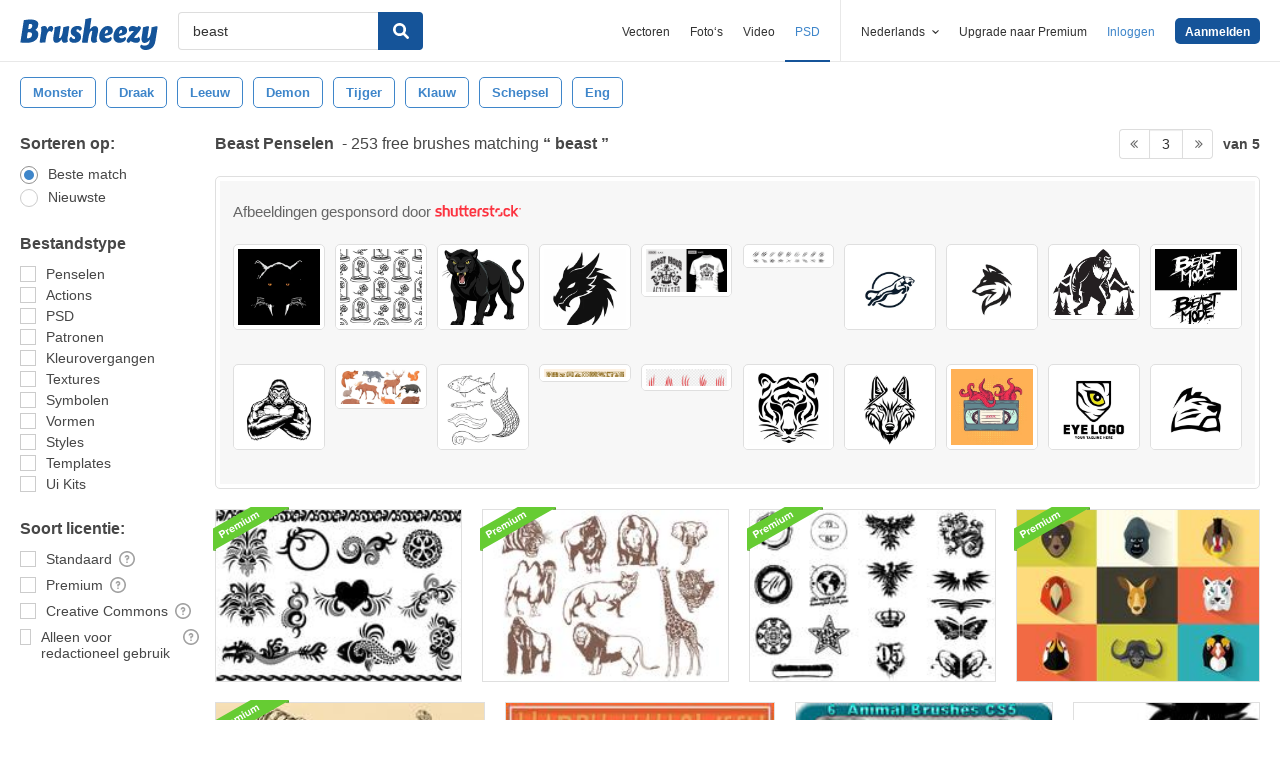

--- FILE ---
content_type: text/html; charset=utf-8
request_url: https://nl.brusheezy.com/gratis/beast?page=3
body_size: 42861
content:
<!DOCTYPE html>
<!--[if lt IE 7]>      <html lang="nl" xmlns:fb="http://developers.facebook.com/schema/" xmlns:og="http://opengraphprotocol.org/schema/" class="no-js lt-ie9 lt-ie8 lt-ie7"> <![endif]-->
<!--[if IE 7]>         <html lang="nl" xmlns:fb="http://developers.facebook.com/schema/" xmlns:og="http://opengraphprotocol.org/schema/" class="no-js lt-ie9 lt-ie8"> <![endif]-->
<!--[if IE 8]>         <html lang="nl" xmlns:fb="http://developers.facebook.com/schema/" xmlns:og="http://opengraphprotocol.org/schema/" class="no-js lt-ie9"> <![endif]-->
<!--[if IE 9]>         <html lang="nl" xmlns:fb="http://developers.facebook.com/schema/" xmlns:og="http://opengraphprotocol.org/schema/" class="no-js ie9"> <![endif]-->
<!--[if gt IE 9]><!--> <html lang="nl" xmlns:fb="http://developers.facebook.com/schema/" xmlns:og="http://opengraphprotocol.org/schema/" class="no-js"> <!--<![endif]-->
  <head>
	  <script type="text/javascript">window.country_code = "US";window.remote_ip_address = '3.16.183.43'</script>
        <!-- skipping hreflang -->

    
    <link rel="dns-prefetch" href="//static.brusheezy.com">
    <meta charset="utf-8">
    <meta http-equiv="X-UA-Compatible" content="IE=edge,chrome=1">
<script>window.NREUM||(NREUM={});NREUM.info={"beacon":"bam.nr-data.net","errorBeacon":"bam.nr-data.net","licenseKey":"NRJS-e38a0a5d9f3d7a161d2","applicationID":"682498450","transactionName":"J1kMFkBaWF9cREoRVwVEAQpXRhtAUVkS","queueTime":0,"applicationTime":293,"agent":""}</script>
<script>(window.NREUM||(NREUM={})).init={ajax:{deny_list:["bam.nr-data.net"]},feature_flags:["soft_nav"]};(window.NREUM||(NREUM={})).loader_config={licenseKey:"NRJS-e38a0a5d9f3d7a161d2",applicationID:"682498450",browserID:"682498528"};;/*! For license information please see nr-loader-rum-1.306.0.min.js.LICENSE.txt */
(()=>{var e,t,r={122:(e,t,r)=>{"use strict";r.d(t,{a:()=>i});var n=r(944);function i(e,t){try{if(!e||"object"!=typeof e)return(0,n.R)(3);if(!t||"object"!=typeof t)return(0,n.R)(4);const r=Object.create(Object.getPrototypeOf(t),Object.getOwnPropertyDescriptors(t)),a=0===Object.keys(r).length?e:r;for(let o in a)if(void 0!==e[o])try{if(null===e[o]){r[o]=null;continue}Array.isArray(e[o])&&Array.isArray(t[o])?r[o]=Array.from(new Set([...e[o],...t[o]])):"object"==typeof e[o]&&"object"==typeof t[o]?r[o]=i(e[o],t[o]):r[o]=e[o]}catch(e){r[o]||(0,n.R)(1,e)}return r}catch(e){(0,n.R)(2,e)}}},154:(e,t,r)=>{"use strict";r.d(t,{OF:()=>c,RI:()=>i,WN:()=>u,bv:()=>a,eN:()=>l,gm:()=>o,mw:()=>s,sb:()=>d});var n=r(863);const i="undefined"!=typeof window&&!!window.document,a="undefined"!=typeof WorkerGlobalScope&&("undefined"!=typeof self&&self instanceof WorkerGlobalScope&&self.navigator instanceof WorkerNavigator||"undefined"!=typeof globalThis&&globalThis instanceof WorkerGlobalScope&&globalThis.navigator instanceof WorkerNavigator),o=i?window:"undefined"!=typeof WorkerGlobalScope&&("undefined"!=typeof self&&self instanceof WorkerGlobalScope&&self||"undefined"!=typeof globalThis&&globalThis instanceof WorkerGlobalScope&&globalThis),s=Boolean("hidden"===o?.document?.visibilityState),c=/iPad|iPhone|iPod/.test(o.navigator?.userAgent),d=c&&"undefined"==typeof SharedWorker,u=((()=>{const e=o.navigator?.userAgent?.match(/Firefox[/\s](\d+\.\d+)/);Array.isArray(e)&&e.length>=2&&e[1]})(),Date.now()-(0,n.t)()),l=()=>"undefined"!=typeof PerformanceNavigationTiming&&o?.performance?.getEntriesByType("navigation")?.[0]?.responseStart},163:(e,t,r)=>{"use strict";r.d(t,{j:()=>E});var n=r(384),i=r(741);var a=r(555);r(860).K7.genericEvents;const o="experimental.resources",s="register",c=e=>{if(!e||"string"!=typeof e)return!1;try{document.createDocumentFragment().querySelector(e)}catch{return!1}return!0};var d=r(614),u=r(944),l=r(122);const f="[data-nr-mask]",g=e=>(0,l.a)(e,(()=>{const e={feature_flags:[],experimental:{allow_registered_children:!1,resources:!1},mask_selector:"*",block_selector:"[data-nr-block]",mask_input_options:{color:!1,date:!1,"datetime-local":!1,email:!1,month:!1,number:!1,range:!1,search:!1,tel:!1,text:!1,time:!1,url:!1,week:!1,textarea:!1,select:!1,password:!0}};return{ajax:{deny_list:void 0,block_internal:!0,enabled:!0,autoStart:!0},api:{get allow_registered_children(){return e.feature_flags.includes(s)||e.experimental.allow_registered_children},set allow_registered_children(t){e.experimental.allow_registered_children=t},duplicate_registered_data:!1},browser_consent_mode:{enabled:!1},distributed_tracing:{enabled:void 0,exclude_newrelic_header:void 0,cors_use_newrelic_header:void 0,cors_use_tracecontext_headers:void 0,allowed_origins:void 0},get feature_flags(){return e.feature_flags},set feature_flags(t){e.feature_flags=t},generic_events:{enabled:!0,autoStart:!0},harvest:{interval:30},jserrors:{enabled:!0,autoStart:!0},logging:{enabled:!0,autoStart:!0},metrics:{enabled:!0,autoStart:!0},obfuscate:void 0,page_action:{enabled:!0},page_view_event:{enabled:!0,autoStart:!0},page_view_timing:{enabled:!0,autoStart:!0},performance:{capture_marks:!1,capture_measures:!1,capture_detail:!0,resources:{get enabled(){return e.feature_flags.includes(o)||e.experimental.resources},set enabled(t){e.experimental.resources=t},asset_types:[],first_party_domains:[],ignore_newrelic:!0}},privacy:{cookies_enabled:!0},proxy:{assets:void 0,beacon:void 0},session:{expiresMs:d.wk,inactiveMs:d.BB},session_replay:{autoStart:!0,enabled:!1,preload:!1,sampling_rate:10,error_sampling_rate:100,collect_fonts:!1,inline_images:!1,fix_stylesheets:!0,mask_all_inputs:!0,get mask_text_selector(){return e.mask_selector},set mask_text_selector(t){c(t)?e.mask_selector="".concat(t,",").concat(f):""===t||null===t?e.mask_selector=f:(0,u.R)(5,t)},get block_class(){return"nr-block"},get ignore_class(){return"nr-ignore"},get mask_text_class(){return"nr-mask"},get block_selector(){return e.block_selector},set block_selector(t){c(t)?e.block_selector+=",".concat(t):""!==t&&(0,u.R)(6,t)},get mask_input_options(){return e.mask_input_options},set mask_input_options(t){t&&"object"==typeof t?e.mask_input_options={...t,password:!0}:(0,u.R)(7,t)}},session_trace:{enabled:!0,autoStart:!0},soft_navigations:{enabled:!0,autoStart:!0},spa:{enabled:!0,autoStart:!0},ssl:void 0,user_actions:{enabled:!0,elementAttributes:["id","className","tagName","type"]}}})());var p=r(154),m=r(324);let h=0;const v={buildEnv:m.F3,distMethod:m.Xs,version:m.xv,originTime:p.WN},b={consented:!1},y={appMetadata:{},get consented(){return this.session?.state?.consent||b.consented},set consented(e){b.consented=e},customTransaction:void 0,denyList:void 0,disabled:!1,harvester:void 0,isolatedBacklog:!1,isRecording:!1,loaderType:void 0,maxBytes:3e4,obfuscator:void 0,onerror:void 0,ptid:void 0,releaseIds:{},session:void 0,timeKeeper:void 0,registeredEntities:[],jsAttributesMetadata:{bytes:0},get harvestCount(){return++h}},_=e=>{const t=(0,l.a)(e,y),r=Object.keys(v).reduce((e,t)=>(e[t]={value:v[t],writable:!1,configurable:!0,enumerable:!0},e),{});return Object.defineProperties(t,r)};var w=r(701);const x=e=>{const t=e.startsWith("http");e+="/",r.p=t?e:"https://"+e};var S=r(836),k=r(241);const R={accountID:void 0,trustKey:void 0,agentID:void 0,licenseKey:void 0,applicationID:void 0,xpid:void 0},A=e=>(0,l.a)(e,R),T=new Set;function E(e,t={},r,o){let{init:s,info:c,loader_config:d,runtime:u={},exposed:l=!0}=t;if(!c){const e=(0,n.pV)();s=e.init,c=e.info,d=e.loader_config}e.init=g(s||{}),e.loader_config=A(d||{}),c.jsAttributes??={},p.bv&&(c.jsAttributes.isWorker=!0),e.info=(0,a.D)(c);const f=e.init,m=[c.beacon,c.errorBeacon];T.has(e.agentIdentifier)||(f.proxy.assets&&(x(f.proxy.assets),m.push(f.proxy.assets)),f.proxy.beacon&&m.push(f.proxy.beacon),e.beacons=[...m],function(e){const t=(0,n.pV)();Object.getOwnPropertyNames(i.W.prototype).forEach(r=>{const n=i.W.prototype[r];if("function"!=typeof n||"constructor"===n)return;let a=t[r];e[r]&&!1!==e.exposed&&"micro-agent"!==e.runtime?.loaderType&&(t[r]=(...t)=>{const n=e[r](...t);return a?a(...t):n})})}(e),(0,n.US)("activatedFeatures",w.B),e.runSoftNavOverSpa&&=!0===f.soft_navigations.enabled&&f.feature_flags.includes("soft_nav")),u.denyList=[...f.ajax.deny_list||[],...f.ajax.block_internal?m:[]],u.ptid=e.agentIdentifier,u.loaderType=r,e.runtime=_(u),T.has(e.agentIdentifier)||(e.ee=S.ee.get(e.agentIdentifier),e.exposed=l,(0,k.W)({agentIdentifier:e.agentIdentifier,drained:!!w.B?.[e.agentIdentifier],type:"lifecycle",name:"initialize",feature:void 0,data:e.config})),T.add(e.agentIdentifier)}},234:(e,t,r)=>{"use strict";r.d(t,{W:()=>a});var n=r(836),i=r(687);class a{constructor(e,t){this.agentIdentifier=e,this.ee=n.ee.get(e),this.featureName=t,this.blocked=!1}deregisterDrain(){(0,i.x3)(this.agentIdentifier,this.featureName)}}},241:(e,t,r)=>{"use strict";r.d(t,{W:()=>a});var n=r(154);const i="newrelic";function a(e={}){try{n.gm.dispatchEvent(new CustomEvent(i,{detail:e}))}catch(e){}}},261:(e,t,r)=>{"use strict";r.d(t,{$9:()=>d,BL:()=>s,CH:()=>g,Dl:()=>_,Fw:()=>y,PA:()=>h,Pl:()=>n,Pv:()=>k,Tb:()=>l,U2:()=>a,V1:()=>S,Wb:()=>x,bt:()=>b,cD:()=>v,d3:()=>w,dT:()=>c,eY:()=>p,fF:()=>f,hG:()=>i,k6:()=>o,nb:()=>m,o5:()=>u});const n="api-",i="addPageAction",a="addToTrace",o="addRelease",s="finished",c="interaction",d="log",u="noticeError",l="pauseReplay",f="recordCustomEvent",g="recordReplay",p="register",m="setApplicationVersion",h="setCurrentRouteName",v="setCustomAttribute",b="setErrorHandler",y="setPageViewName",_="setUserId",w="start",x="wrapLogger",S="measure",k="consent"},289:(e,t,r)=>{"use strict";r.d(t,{GG:()=>o,Qr:()=>c,sB:()=>s});var n=r(878),i=r(389);function a(){return"undefined"==typeof document||"complete"===document.readyState}function o(e,t){if(a())return e();const r=(0,i.J)(e),o=setInterval(()=>{a()&&(clearInterval(o),r())},500);(0,n.sp)("load",r,t)}function s(e){if(a())return e();(0,n.DD)("DOMContentLoaded",e)}function c(e){if(a())return e();(0,n.sp)("popstate",e)}},324:(e,t,r)=>{"use strict";r.d(t,{F3:()=>i,Xs:()=>a,xv:()=>n});const n="1.306.0",i="PROD",a="CDN"},374:(e,t,r)=>{r.nc=(()=>{try{return document?.currentScript?.nonce}catch(e){}return""})()},384:(e,t,r)=>{"use strict";r.d(t,{NT:()=>o,US:()=>u,Zm:()=>s,bQ:()=>d,dV:()=>c,pV:()=>l});var n=r(154),i=r(863),a=r(910);const o={beacon:"bam.nr-data.net",errorBeacon:"bam.nr-data.net"};function s(){return n.gm.NREUM||(n.gm.NREUM={}),void 0===n.gm.newrelic&&(n.gm.newrelic=n.gm.NREUM),n.gm.NREUM}function c(){let e=s();return e.o||(e.o={ST:n.gm.setTimeout,SI:n.gm.setImmediate||n.gm.setInterval,CT:n.gm.clearTimeout,XHR:n.gm.XMLHttpRequest,REQ:n.gm.Request,EV:n.gm.Event,PR:n.gm.Promise,MO:n.gm.MutationObserver,FETCH:n.gm.fetch,WS:n.gm.WebSocket},(0,a.i)(...Object.values(e.o))),e}function d(e,t){let r=s();r.initializedAgents??={},t.initializedAt={ms:(0,i.t)(),date:new Date},r.initializedAgents[e]=t}function u(e,t){s()[e]=t}function l(){return function(){let e=s();const t=e.info||{};e.info={beacon:o.beacon,errorBeacon:o.errorBeacon,...t}}(),function(){let e=s();const t=e.init||{};e.init={...t}}(),c(),function(){let e=s();const t=e.loader_config||{};e.loader_config={...t}}(),s()}},389:(e,t,r)=>{"use strict";function n(e,t=500,r={}){const n=r?.leading||!1;let i;return(...r)=>{n&&void 0===i&&(e.apply(this,r),i=setTimeout(()=>{i=clearTimeout(i)},t)),n||(clearTimeout(i),i=setTimeout(()=>{e.apply(this,r)},t))}}function i(e){let t=!1;return(...r)=>{t||(t=!0,e.apply(this,r))}}r.d(t,{J:()=>i,s:()=>n})},555:(e,t,r)=>{"use strict";r.d(t,{D:()=>s,f:()=>o});var n=r(384),i=r(122);const a={beacon:n.NT.beacon,errorBeacon:n.NT.errorBeacon,licenseKey:void 0,applicationID:void 0,sa:void 0,queueTime:void 0,applicationTime:void 0,ttGuid:void 0,user:void 0,account:void 0,product:void 0,extra:void 0,jsAttributes:{},userAttributes:void 0,atts:void 0,transactionName:void 0,tNamePlain:void 0};function o(e){try{return!!e.licenseKey&&!!e.errorBeacon&&!!e.applicationID}catch(e){return!1}}const s=e=>(0,i.a)(e,a)},566:(e,t,r)=>{"use strict";r.d(t,{LA:()=>s,bz:()=>o});var n=r(154);const i="xxxxxxxx-xxxx-4xxx-yxxx-xxxxxxxxxxxx";function a(e,t){return e?15&e[t]:16*Math.random()|0}function o(){const e=n.gm?.crypto||n.gm?.msCrypto;let t,r=0;return e&&e.getRandomValues&&(t=e.getRandomValues(new Uint8Array(30))),i.split("").map(e=>"x"===e?a(t,r++).toString(16):"y"===e?(3&a()|8).toString(16):e).join("")}function s(e){const t=n.gm?.crypto||n.gm?.msCrypto;let r,i=0;t&&t.getRandomValues&&(r=t.getRandomValues(new Uint8Array(e)));const o=[];for(var s=0;s<e;s++)o.push(a(r,i++).toString(16));return o.join("")}},606:(e,t,r)=>{"use strict";r.d(t,{i:()=>a});var n=r(908);a.on=o;var i=a.handlers={};function a(e,t,r,a){o(a||n.d,i,e,t,r)}function o(e,t,r,i,a){a||(a="feature"),e||(e=n.d);var o=t[a]=t[a]||{};(o[r]=o[r]||[]).push([e,i])}},607:(e,t,r)=>{"use strict";r.d(t,{W:()=>n});const n=(0,r(566).bz)()},614:(e,t,r)=>{"use strict";r.d(t,{BB:()=>o,H3:()=>n,g:()=>d,iL:()=>c,tS:()=>s,uh:()=>i,wk:()=>a});const n="NRBA",i="SESSION",a=144e5,o=18e5,s={STARTED:"session-started",PAUSE:"session-pause",RESET:"session-reset",RESUME:"session-resume",UPDATE:"session-update"},c={SAME_TAB:"same-tab",CROSS_TAB:"cross-tab"},d={OFF:0,FULL:1,ERROR:2}},630:(e,t,r)=>{"use strict";r.d(t,{T:()=>n});const n=r(860).K7.pageViewEvent},646:(e,t,r)=>{"use strict";r.d(t,{y:()=>n});class n{constructor(e){this.contextId=e}}},687:(e,t,r)=>{"use strict";r.d(t,{Ak:()=>d,Ze:()=>f,x3:()=>u});var n=r(241),i=r(836),a=r(606),o=r(860),s=r(646);const c={};function d(e,t){const r={staged:!1,priority:o.P3[t]||0};l(e),c[e].get(t)||c[e].set(t,r)}function u(e,t){e&&c[e]&&(c[e].get(t)&&c[e].delete(t),p(e,t,!1),c[e].size&&g(e))}function l(e){if(!e)throw new Error("agentIdentifier required");c[e]||(c[e]=new Map)}function f(e="",t="feature",r=!1){if(l(e),!e||!c[e].get(t)||r)return p(e,t);c[e].get(t).staged=!0,g(e)}function g(e){const t=Array.from(c[e]);t.every(([e,t])=>t.staged)&&(t.sort((e,t)=>e[1].priority-t[1].priority),t.forEach(([t])=>{c[e].delete(t),p(e,t)}))}function p(e,t,r=!0){const o=e?i.ee.get(e):i.ee,c=a.i.handlers;if(!o.aborted&&o.backlog&&c){if((0,n.W)({agentIdentifier:e,type:"lifecycle",name:"drain",feature:t}),r){const e=o.backlog[t],r=c[t];if(r){for(let t=0;e&&t<e.length;++t)m(e[t],r);Object.entries(r).forEach(([e,t])=>{Object.values(t||{}).forEach(t=>{t[0]?.on&&t[0]?.context()instanceof s.y&&t[0].on(e,t[1])})})}}o.isolatedBacklog||delete c[t],o.backlog[t]=null,o.emit("drain-"+t,[])}}function m(e,t){var r=e[1];Object.values(t[r]||{}).forEach(t=>{var r=e[0];if(t[0]===r){var n=t[1],i=e[3],a=e[2];n.apply(i,a)}})}},699:(e,t,r)=>{"use strict";r.d(t,{It:()=>a,KC:()=>s,No:()=>i,qh:()=>o});var n=r(860);const i=16e3,a=1e6,o="SESSION_ERROR",s={[n.K7.logging]:!0,[n.K7.genericEvents]:!1,[n.K7.jserrors]:!1,[n.K7.ajax]:!1}},701:(e,t,r)=>{"use strict";r.d(t,{B:()=>a,t:()=>o});var n=r(241);const i=new Set,a={};function o(e,t){const r=t.agentIdentifier;a[r]??={},e&&"object"==typeof e&&(i.has(r)||(t.ee.emit("rumresp",[e]),a[r]=e,i.add(r),(0,n.W)({agentIdentifier:r,loaded:!0,drained:!0,type:"lifecycle",name:"load",feature:void 0,data:e})))}},741:(e,t,r)=>{"use strict";r.d(t,{W:()=>a});var n=r(944),i=r(261);class a{#e(e,...t){if(this[e]!==a.prototype[e])return this[e](...t);(0,n.R)(35,e)}addPageAction(e,t){return this.#e(i.hG,e,t)}register(e){return this.#e(i.eY,e)}recordCustomEvent(e,t){return this.#e(i.fF,e,t)}setPageViewName(e,t){return this.#e(i.Fw,e,t)}setCustomAttribute(e,t,r){return this.#e(i.cD,e,t,r)}noticeError(e,t){return this.#e(i.o5,e,t)}setUserId(e){return this.#e(i.Dl,e)}setApplicationVersion(e){return this.#e(i.nb,e)}setErrorHandler(e){return this.#e(i.bt,e)}addRelease(e,t){return this.#e(i.k6,e,t)}log(e,t){return this.#e(i.$9,e,t)}start(){return this.#e(i.d3)}finished(e){return this.#e(i.BL,e)}recordReplay(){return this.#e(i.CH)}pauseReplay(){return this.#e(i.Tb)}addToTrace(e){return this.#e(i.U2,e)}setCurrentRouteName(e){return this.#e(i.PA,e)}interaction(e){return this.#e(i.dT,e)}wrapLogger(e,t,r){return this.#e(i.Wb,e,t,r)}measure(e,t){return this.#e(i.V1,e,t)}consent(e){return this.#e(i.Pv,e)}}},782:(e,t,r)=>{"use strict";r.d(t,{T:()=>n});const n=r(860).K7.pageViewTiming},836:(e,t,r)=>{"use strict";r.d(t,{P:()=>s,ee:()=>c});var n=r(384),i=r(990),a=r(646),o=r(607);const s="nr@context:".concat(o.W),c=function e(t,r){var n={},o={},u={},l=!1;try{l=16===r.length&&d.initializedAgents?.[r]?.runtime.isolatedBacklog}catch(e){}var f={on:p,addEventListener:p,removeEventListener:function(e,t){var r=n[e];if(!r)return;for(var i=0;i<r.length;i++)r[i]===t&&r.splice(i,1)},emit:function(e,r,n,i,a){!1!==a&&(a=!0);if(c.aborted&&!i)return;t&&a&&t.emit(e,r,n);var s=g(n);m(e).forEach(e=>{e.apply(s,r)});var d=v()[o[e]];d&&d.push([f,e,r,s]);return s},get:h,listeners:m,context:g,buffer:function(e,t){const r=v();if(t=t||"feature",f.aborted)return;Object.entries(e||{}).forEach(([e,n])=>{o[n]=t,t in r||(r[t]=[])})},abort:function(){f._aborted=!0,Object.keys(f.backlog).forEach(e=>{delete f.backlog[e]})},isBuffering:function(e){return!!v()[o[e]]},debugId:r,backlog:l?{}:t&&"object"==typeof t.backlog?t.backlog:{},isolatedBacklog:l};return Object.defineProperty(f,"aborted",{get:()=>{let e=f._aborted||!1;return e||(t&&(e=t.aborted),e)}}),f;function g(e){return e&&e instanceof a.y?e:e?(0,i.I)(e,s,()=>new a.y(s)):new a.y(s)}function p(e,t){n[e]=m(e).concat(t)}function m(e){return n[e]||[]}function h(t){return u[t]=u[t]||e(f,t)}function v(){return f.backlog}}(void 0,"globalEE"),d=(0,n.Zm)();d.ee||(d.ee=c)},843:(e,t,r)=>{"use strict";r.d(t,{G:()=>a,u:()=>i});var n=r(878);function i(e,t=!1,r,i){(0,n.DD)("visibilitychange",function(){if(t)return void("hidden"===document.visibilityState&&e());e(document.visibilityState)},r,i)}function a(e,t,r){(0,n.sp)("pagehide",e,t,r)}},860:(e,t,r)=>{"use strict";r.d(t,{$J:()=>u,K7:()=>c,P3:()=>d,XX:()=>i,Yy:()=>s,df:()=>a,qY:()=>n,v4:()=>o});const n="events",i="jserrors",a="browser/blobs",o="rum",s="browser/logs",c={ajax:"ajax",genericEvents:"generic_events",jserrors:i,logging:"logging",metrics:"metrics",pageAction:"page_action",pageViewEvent:"page_view_event",pageViewTiming:"page_view_timing",sessionReplay:"session_replay",sessionTrace:"session_trace",softNav:"soft_navigations",spa:"spa"},d={[c.pageViewEvent]:1,[c.pageViewTiming]:2,[c.metrics]:3,[c.jserrors]:4,[c.spa]:5,[c.ajax]:6,[c.sessionTrace]:7,[c.softNav]:8,[c.sessionReplay]:9,[c.logging]:10,[c.genericEvents]:11},u={[c.pageViewEvent]:o,[c.pageViewTiming]:n,[c.ajax]:n,[c.spa]:n,[c.softNav]:n,[c.metrics]:i,[c.jserrors]:i,[c.sessionTrace]:a,[c.sessionReplay]:a,[c.logging]:s,[c.genericEvents]:"ins"}},863:(e,t,r)=>{"use strict";function n(){return Math.floor(performance.now())}r.d(t,{t:()=>n})},878:(e,t,r)=>{"use strict";function n(e,t){return{capture:e,passive:!1,signal:t}}function i(e,t,r=!1,i){window.addEventListener(e,t,n(r,i))}function a(e,t,r=!1,i){document.addEventListener(e,t,n(r,i))}r.d(t,{DD:()=>a,jT:()=>n,sp:()=>i})},908:(e,t,r)=>{"use strict";r.d(t,{d:()=>n,p:()=>i});var n=r(836).ee.get("handle");function i(e,t,r,i,a){a?(a.buffer([e],i),a.emit(e,t,r)):(n.buffer([e],i),n.emit(e,t,r))}},910:(e,t,r)=>{"use strict";r.d(t,{i:()=>a});var n=r(944);const i=new Map;function a(...e){return e.every(e=>{if(i.has(e))return i.get(e);const t="function"==typeof e?e.toString():"",r=t.includes("[native code]"),a=t.includes("nrWrapper");return r||a||(0,n.R)(64,e?.name||t),i.set(e,r),r})}},944:(e,t,r)=>{"use strict";r.d(t,{R:()=>i});var n=r(241);function i(e,t){"function"==typeof console.debug&&(console.debug("New Relic Warning: https://github.com/newrelic/newrelic-browser-agent/blob/main/docs/warning-codes.md#".concat(e),t),(0,n.W)({agentIdentifier:null,drained:null,type:"data",name:"warn",feature:"warn",data:{code:e,secondary:t}}))}},969:(e,t,r)=>{"use strict";r.d(t,{TZ:()=>n,XG:()=>s,rs:()=>i,xV:()=>o,z_:()=>a});const n=r(860).K7.metrics,i="sm",a="cm",o="storeSupportabilityMetrics",s="storeEventMetrics"},990:(e,t,r)=>{"use strict";r.d(t,{I:()=>i});var n=Object.prototype.hasOwnProperty;function i(e,t,r){if(n.call(e,t))return e[t];var i=r();if(Object.defineProperty&&Object.keys)try{return Object.defineProperty(e,t,{value:i,writable:!0,enumerable:!1}),i}catch(e){}return e[t]=i,i}}},n={};function i(e){var t=n[e];if(void 0!==t)return t.exports;var a=n[e]={exports:{}};return r[e](a,a.exports,i),a.exports}i.m=r,i.d=(e,t)=>{for(var r in t)i.o(t,r)&&!i.o(e,r)&&Object.defineProperty(e,r,{enumerable:!0,get:t[r]})},i.f={},i.e=e=>Promise.all(Object.keys(i.f).reduce((t,r)=>(i.f[r](e,t),t),[])),i.u=e=>"nr-rum-1.306.0.min.js",i.o=(e,t)=>Object.prototype.hasOwnProperty.call(e,t),e={},t="NRBA-1.306.0.PROD:",i.l=(r,n,a,o)=>{if(e[r])e[r].push(n);else{var s,c;if(void 0!==a)for(var d=document.getElementsByTagName("script"),u=0;u<d.length;u++){var l=d[u];if(l.getAttribute("src")==r||l.getAttribute("data-webpack")==t+a){s=l;break}}if(!s){c=!0;var f={296:"sha512-XHJAyYwsxAD4jnOFenBf2aq49/pv28jKOJKs7YGQhagYYI2Zk8nHflZPdd7WiilkmEkgIZQEFX4f1AJMoyzKwA=="};(s=document.createElement("script")).charset="utf-8",i.nc&&s.setAttribute("nonce",i.nc),s.setAttribute("data-webpack",t+a),s.src=r,0!==s.src.indexOf(window.location.origin+"/")&&(s.crossOrigin="anonymous"),f[o]&&(s.integrity=f[o])}e[r]=[n];var g=(t,n)=>{s.onerror=s.onload=null,clearTimeout(p);var i=e[r];if(delete e[r],s.parentNode&&s.parentNode.removeChild(s),i&&i.forEach(e=>e(n)),t)return t(n)},p=setTimeout(g.bind(null,void 0,{type:"timeout",target:s}),12e4);s.onerror=g.bind(null,s.onerror),s.onload=g.bind(null,s.onload),c&&document.head.appendChild(s)}},i.r=e=>{"undefined"!=typeof Symbol&&Symbol.toStringTag&&Object.defineProperty(e,Symbol.toStringTag,{value:"Module"}),Object.defineProperty(e,"__esModule",{value:!0})},i.p="https://js-agent.newrelic.com/",(()=>{var e={374:0,840:0};i.f.j=(t,r)=>{var n=i.o(e,t)?e[t]:void 0;if(0!==n)if(n)r.push(n[2]);else{var a=new Promise((r,i)=>n=e[t]=[r,i]);r.push(n[2]=a);var o=i.p+i.u(t),s=new Error;i.l(o,r=>{if(i.o(e,t)&&(0!==(n=e[t])&&(e[t]=void 0),n)){var a=r&&("load"===r.type?"missing":r.type),o=r&&r.target&&r.target.src;s.message="Loading chunk "+t+" failed: ("+a+": "+o+")",s.name="ChunkLoadError",s.type=a,s.request=o,n[1](s)}},"chunk-"+t,t)}};var t=(t,r)=>{var n,a,[o,s,c]=r,d=0;if(o.some(t=>0!==e[t])){for(n in s)i.o(s,n)&&(i.m[n]=s[n]);if(c)c(i)}for(t&&t(r);d<o.length;d++)a=o[d],i.o(e,a)&&e[a]&&e[a][0](),e[a]=0},r=self["webpackChunk:NRBA-1.306.0.PROD"]=self["webpackChunk:NRBA-1.306.0.PROD"]||[];r.forEach(t.bind(null,0)),r.push=t.bind(null,r.push.bind(r))})(),(()=>{"use strict";i(374);var e=i(566),t=i(741);class r extends t.W{agentIdentifier=(0,e.LA)(16)}var n=i(860);const a=Object.values(n.K7);var o=i(163);var s=i(908),c=i(863),d=i(261),u=i(241),l=i(944),f=i(701),g=i(969);function p(e,t,i,a){const o=a||i;!o||o[e]&&o[e]!==r.prototype[e]||(o[e]=function(){(0,s.p)(g.xV,["API/"+e+"/called"],void 0,n.K7.metrics,i.ee),(0,u.W)({agentIdentifier:i.agentIdentifier,drained:!!f.B?.[i.agentIdentifier],type:"data",name:"api",feature:d.Pl+e,data:{}});try{return t.apply(this,arguments)}catch(e){(0,l.R)(23,e)}})}function m(e,t,r,n,i){const a=e.info;null===r?delete a.jsAttributes[t]:a.jsAttributes[t]=r,(i||null===r)&&(0,s.p)(d.Pl+n,[(0,c.t)(),t,r],void 0,"session",e.ee)}var h=i(687),v=i(234),b=i(289),y=i(154),_=i(384);const w=e=>y.RI&&!0===e?.privacy.cookies_enabled;function x(e){return!!(0,_.dV)().o.MO&&w(e)&&!0===e?.session_trace.enabled}var S=i(389),k=i(699);class R extends v.W{constructor(e,t){super(e.agentIdentifier,t),this.agentRef=e,this.abortHandler=void 0,this.featAggregate=void 0,this.loadedSuccessfully=void 0,this.onAggregateImported=new Promise(e=>{this.loadedSuccessfully=e}),this.deferred=Promise.resolve(),!1===e.init[this.featureName].autoStart?this.deferred=new Promise((t,r)=>{this.ee.on("manual-start-all",(0,S.J)(()=>{(0,h.Ak)(e.agentIdentifier,this.featureName),t()}))}):(0,h.Ak)(e.agentIdentifier,t)}importAggregator(e,t,r={}){if(this.featAggregate)return;const n=async()=>{let n;await this.deferred;try{if(w(e.init)){const{setupAgentSession:t}=await i.e(296).then(i.bind(i,305));n=t(e)}}catch(e){(0,l.R)(20,e),this.ee.emit("internal-error",[e]),(0,s.p)(k.qh,[e],void 0,this.featureName,this.ee)}try{if(!this.#t(this.featureName,n,e.init))return(0,h.Ze)(this.agentIdentifier,this.featureName),void this.loadedSuccessfully(!1);const{Aggregate:i}=await t();this.featAggregate=new i(e,r),e.runtime.harvester.initializedAggregates.push(this.featAggregate),this.loadedSuccessfully(!0)}catch(e){(0,l.R)(34,e),this.abortHandler?.(),(0,h.Ze)(this.agentIdentifier,this.featureName,!0),this.loadedSuccessfully(!1),this.ee&&this.ee.abort()}};y.RI?(0,b.GG)(()=>n(),!0):n()}#t(e,t,r){if(this.blocked)return!1;switch(e){case n.K7.sessionReplay:return x(r)&&!!t;case n.K7.sessionTrace:return!!t;default:return!0}}}var A=i(630),T=i(614);class E extends R{static featureName=A.T;constructor(e){var t;super(e,A.T),this.setupInspectionEvents(e.agentIdentifier),t=e,p(d.Fw,function(e,r){"string"==typeof e&&("/"!==e.charAt(0)&&(e="/"+e),t.runtime.customTransaction=(r||"http://custom.transaction")+e,(0,s.p)(d.Pl+d.Fw,[(0,c.t)()],void 0,void 0,t.ee))},t),this.importAggregator(e,()=>i.e(296).then(i.bind(i,943)))}setupInspectionEvents(e){const t=(t,r)=>{t&&(0,u.W)({agentIdentifier:e,timeStamp:t.timeStamp,loaded:"complete"===t.target.readyState,type:"window",name:r,data:t.target.location+""})};(0,b.sB)(e=>{t(e,"DOMContentLoaded")}),(0,b.GG)(e=>{t(e,"load")}),(0,b.Qr)(e=>{t(e,"navigate")}),this.ee.on(T.tS.UPDATE,(t,r)=>{(0,u.W)({agentIdentifier:e,type:"lifecycle",name:"session",data:r})})}}var N=i(843),I=i(782);class j extends R{static featureName=I.T;constructor(e){super(e,I.T),y.RI&&((0,N.u)(()=>(0,s.p)("docHidden",[(0,c.t)()],void 0,I.T,this.ee),!0),(0,N.G)(()=>(0,s.p)("winPagehide",[(0,c.t)()],void 0,I.T,this.ee)),this.importAggregator(e,()=>i.e(296).then(i.bind(i,117))))}}class P extends R{static featureName=g.TZ;constructor(e){super(e,g.TZ),y.RI&&document.addEventListener("securitypolicyviolation",e=>{(0,s.p)(g.xV,["Generic/CSPViolation/Detected"],void 0,this.featureName,this.ee)}),this.importAggregator(e,()=>i.e(296).then(i.bind(i,623)))}}new class extends r{constructor(e){var t;(super(),y.gm)?(this.features={},(0,_.bQ)(this.agentIdentifier,this),this.desiredFeatures=new Set(e.features||[]),this.desiredFeatures.add(E),this.runSoftNavOverSpa=[...this.desiredFeatures].some(e=>e.featureName===n.K7.softNav),(0,o.j)(this,e,e.loaderType||"agent"),t=this,p(d.cD,function(e,r,n=!1){if("string"==typeof e){if(["string","number","boolean"].includes(typeof r)||null===r)return m(t,e,r,d.cD,n);(0,l.R)(40,typeof r)}else(0,l.R)(39,typeof e)},t),function(e){p(d.Dl,function(t){if("string"==typeof t||null===t)return m(e,"enduser.id",t,d.Dl,!0);(0,l.R)(41,typeof t)},e)}(this),function(e){p(d.nb,function(t){if("string"==typeof t||null===t)return m(e,"application.version",t,d.nb,!1);(0,l.R)(42,typeof t)},e)}(this),function(e){p(d.d3,function(){e.ee.emit("manual-start-all")},e)}(this),function(e){p(d.Pv,function(t=!0){if("boolean"==typeof t){if((0,s.p)(d.Pl+d.Pv,[t],void 0,"session",e.ee),e.runtime.consented=t,t){const t=e.features.page_view_event;t.onAggregateImported.then(e=>{const r=t.featAggregate;e&&!r.sentRum&&r.sendRum()})}}else(0,l.R)(65,typeof t)},e)}(this),this.run()):(0,l.R)(21)}get config(){return{info:this.info,init:this.init,loader_config:this.loader_config,runtime:this.runtime}}get api(){return this}run(){try{const e=function(e){const t={};return a.forEach(r=>{t[r]=!!e[r]?.enabled}),t}(this.init),t=[...this.desiredFeatures];t.sort((e,t)=>n.P3[e.featureName]-n.P3[t.featureName]),t.forEach(t=>{if(!e[t.featureName]&&t.featureName!==n.K7.pageViewEvent)return;if(this.runSoftNavOverSpa&&t.featureName===n.K7.spa)return;if(!this.runSoftNavOverSpa&&t.featureName===n.K7.softNav)return;const r=function(e){switch(e){case n.K7.ajax:return[n.K7.jserrors];case n.K7.sessionTrace:return[n.K7.ajax,n.K7.pageViewEvent];case n.K7.sessionReplay:return[n.K7.sessionTrace];case n.K7.pageViewTiming:return[n.K7.pageViewEvent];default:return[]}}(t.featureName).filter(e=>!(e in this.features));r.length>0&&(0,l.R)(36,{targetFeature:t.featureName,missingDependencies:r}),this.features[t.featureName]=new t(this)})}catch(e){(0,l.R)(22,e);for(const e in this.features)this.features[e].abortHandler?.();const t=(0,_.Zm)();delete t.initializedAgents[this.agentIdentifier]?.features,delete this.sharedAggregator;return t.ee.get(this.agentIdentifier).abort(),!1}}}({features:[E,j,P],loaderType:"lite"})})()})();</script>
    <meta name="viewport" content="width=device-width, initial-scale=1.0, minimum-scale=1.0" />
    <title>Beast Gratis Penselen - (253 Gratis Downloads) - Page 3</title>
<meta content="253 van de beste Beast Gratis Penseel Downloads van de Brusheezy-community. Beast Gratis Penselen met een Creative Commons licentie, open source en meer!" name="description" />
<meta content="Brusheezy" property="og:site_name" />
<meta content="Beast Gratis Penselen - (253 Gratis Downloads)" property="og:title" />
<meta content="https://nl.brusheezy.com/gratis/beast?page=3" property="og:url" />
<meta content="nl_NL" property="og:locale" />
<meta content="en_US" property="og:locale:alternate" />
<meta content="de_DE" property="og:locale:alternate" />
<meta content="es_ES" property="og:locale:alternate" />
<meta content="fr_FR" property="og:locale:alternate" />
<meta content="pt_BR" property="og:locale:alternate" />
<meta content="sv_SE" property="og:locale:alternate" />
<meta content="https://static.brusheezy.com/system/resources/previews/000/066/698/original/awesome-happy-halloween-illustration-elements-set-photoshop-brushes.jpg" property="og:image" />
    <link href="/favicon.ico" rel="shortcut icon"></link><link href="/favicon.png" rel="icon" sizes="48x48" type="image/png"></link><link href="/apple-touch-icon-precomposed.png" rel="apple-touch-icon-precomposed"></link>
    <link href="https://maxcdn.bootstrapcdn.com/font-awesome/4.6.3/css/font-awesome.min.css" media="screen" rel="stylesheet" type="text/css" />
    <script src="https://static.brusheezy.com/assets/modernizr.custom.83825-93372fb200ead74f1d44254d993c5440.js" type="text/javascript"></script>
    <link href="https://static.brusheezy.com/assets/application-e6fc89b3e1f8c6290743690971644994.css" media="screen" rel="stylesheet" type="text/css" />
    <link href="https://static.brusheezy.com/assets/print-ac38768f09270df2214d2c500c647adc.css" media="print" rel="stylesheet" type="text/css" />
    <link href="https://feeds.feedburner.com/eezyinc/brusheezy-images" rel="alternate" title="RSS" type="application/rss+xml" />

          <link rel="canonical" href="https://nl.brusheezy.com/gratis/beast?page=3">


    <meta content="authenticity_token" name="csrf-param" />
<meta content="bnlIXYVHO+0IC24QYq5Xa7xUhVjYYF1FJBKp6gzNiS8=" name="csrf-token" />
    <!-- Begin TextBlock "HTML - Head" -->
<meta name="google-site-verification" content="pfGHD8M12iD8MZoiUsSycicUuSitnj2scI2cB_MvoYw" />
<meta name="google-site-verification" content="b4_frnI9j9l6Hs7d1QntimjvrZOtJ8x8ykl7RfeJS2Y" />
<meta name="tinfoil-site-verification" content="6d4a376b35cc11699dd86a787c7b5ae10b5c70f0" />
<meta name="msvalidate.01" content="9E7A3F56C01FB9B69FCDD1FBD287CAE4" />
<meta name="p:domain_verify" content="e95f03b955f8191de30e476f8527821e"/>
<meta property="fb:page_id" content="111431139680" />
<meta name="google" content="nositelinkssearchbox" />
<meta name="referrer" content="unsafe-url" />
<!--<script type="text/javascript" src="http://api.xeezy.com/api.min.js"></script>-->
<!--<script async src="//cdn-s2s.buysellads.net/pub/brusheezy.js" data-cfasync="false"></script>-->
<link href="https://plus.google.com/116840303500574370724" rel="publisher" />

<script>
  var iStockCoupon = { 
    // --- ADMIN CONIG----
    Code: 'EEZYOFF14', 
    Message: 'Hurry! Offer Expires 10/31/2013',
    // -------------------

    showPopup: function() {
      var win = window.open("", "istock-sale", "width=520,height=320");
      var wrap = win.document.createElement('div'); 
      wrap.setAttribute('class', 'sale-wrapper');
      
      var logo = win.document.createElement('img');
      logo.setAttribute('src', '//static.vecteezy.com/system/assets/asset_files/000/000/171/original/new-istock-logo.jpg');
      wrap.appendChild(logo);
      
      var code = win.document.createElement('div');
      code.setAttribute('class','code');
      code.appendChild(win.document.createTextNode(iStockCoupon.Code));
      wrap.appendChild(code);
      
      var expires = win.document.createElement('div');
      expires.setAttribute('class','expire');
      expires.appendChild(win.document.createTextNode(iStockCoupon.Message));
      wrap.appendChild(expires);
      
      var close = win.document.createElement('a');
      close.setAttribute('href', '#');
      close.appendChild(win.document.createTextNode('Close Window'));
      wrap.appendChild(close);
      
      var style = win.document.createElement('style');
      close.setAttribute('onclick', 'window.close()');
  
      style.appendChild(win.document.createTextNode("a{margin-top: 40px;display:block;font-size:12px;color:rgb(73,149,203);text-decoration:none;} .expire{margin-top:16px;color: rgb(81,81,81);font-size:24px;} .code{margin-top:20px;font-size:50px;font-weight:700;text-transform:uppercase;} img{margin-top:44px;} body{padding:0;margin:0;text-align:center;font-family:sans-serif;} .sale-wrapper{height:288px;border:16px solid #a1a1a1;}"));
      win.document.body.appendChild(style);
      win.document.body.appendChild(wrap);        
    },
  };

</script>
<script src="https://cdn.optimizely.com/js/168948327.js"></script>

<script>var AdminHideEezyPremiumPopup = false</script>
<!-- TradeDoubler site verification 2802548 -->



<!-- End TextBlock "HTML - Head" -->
      <link href="https://static.brusheezy.com/assets/splittests/new_search_ui-418ee10ba4943587578300e2dfed9bdf.css" media="screen" rel="stylesheet" type="text/css" />

  <script type="text/javascript">
    window.searchScope = 'External';
  </script>
      <META NAME="ROBOTS" CONTENT="NOINDEX, FOLLOW">
    <link rel="prev" href="https://nl.brusheezy.com/gratis/beast?page=2" />
<link rel="next" href="https://nl.brusheezy.com/gratis/beast?page=4" />


    <script type="application/ld+json">
      {
        "@context": "http://schema.org",
        "@type": "WebSite",
        "name": "brusheezy",
        "url": "https://www.brusheezy.com"
      }
   </script>

    <script type="application/ld+json">
      {
      "@context": "http://schema.org",
      "@type": "Organization",
      "url": "https://www.brusheezy.com",
      "logo": "https://static.brusheezy.com/assets/structured_data/brusheezy-logo-63a0370ba72197d03d41c8ee2a3fe30d.svg",
      "sameAs": [
        "https://www.facebook.com/brusheezy",
        "https://twitter.com/brusheezy",
        "https://pinterest.com/brusheezy/",
        "https://www.youtube.com/EezyInc",
        "https://instagram.com/eezy/",
        "https://www.snapchat.com/add/eezy",
        "https://google.com/+brusheezy"
      ]
     }
    </script>

    <script src="https://static.brusheezy.com/assets/sp-32e34cb9c56d3cd62718aba7a1338855.js" type="text/javascript"></script>
<script type="text/javascript">
  document.addEventListener('DOMContentLoaded', function() {
    snowplow('newTracker', 'sp', 'a.vecteezy.com', {
      appId: 'brusheezy_production',
      discoverRootDomain: true,
      eventMethod: 'beacon',
      cookieSameSite: 'Lax',
      context: {
        webPage: true,
        performanceTiming: true,
        gaCookies: true,
        geolocation: false
      }
    });
    snowplow('setUserIdFromCookie', 'rollout');
    snowplow('enableActivityTracking', {minimumVisitLength: 10, heartbeatDelay: 10});
    snowplow('enableLinkClickTracking');
    snowplow('trackPageView');
  });
</script>

  </head>

  <body class="proper-sticky-ads   full-width-search fullwidth has-sticky-header redesign-layout searches-show"
        data-site="brusheezy">
    
<link rel="preconnect" href="https://a.pub.network/" crossorigin />
<link rel="preconnect" href="https://b.pub.network/" crossorigin />
<link rel="preconnect" href="https://c.pub.network/" crossorigin />
<link rel="preconnect" href="https://d.pub.network/" crossorigin />
<link rel="preconnect" href="https://c.amazon-adsystem.com" crossorigin />
<link rel="preconnect" href="https://s.amazon-adsystem.com" crossorigin />
<link rel="preconnect" href="https://secure.quantserve.com/" crossorigin />
<link rel="preconnect" href="https://rules.quantcount.com/" crossorigin />
<link rel="preconnect" href="https://pixel.quantserve.com/" crossorigin />
<link rel="preconnect" href="https://btloader.com/" crossorigin />
<link rel="preconnect" href="https://api.btloader.com/" crossorigin />
<link rel="preconnect" href="https://confiant-integrations.global.ssl.fastly.net" crossorigin />
<link rel="stylesheet" href="https://a.pub.network/brusheezy-com/cls.css">
<script data-cfasync="false" type="text/javascript">
  var freestar = freestar || {};
  freestar.queue = freestar.queue || [];
  freestar.config = freestar.config || {};
  freestar.config.enabled_slots = [];
  freestar.initCallback = function () { (freestar.config.enabled_slots.length === 0) ? freestar.initCallbackCalled = false : freestar.newAdSlots(freestar.config.enabled_slots) }
</script>
<script src="https://a.pub.network/brusheezy-com/pubfig.min.js" data-cfasync="false" async></script>
<style>
.fs-sticky-footer {
  background: rgba(247, 247, 247, 0.9) !important;
}
</style>
<!-- Tag ID: brusheezy_1x1_bouncex -->
<div align="center" id="brusheezy_1x1_bouncex">
 <script data-cfasync="false" type="text/javascript">
  freestar.config.enabled_slots.push({ placementName: "brusheezy_1x1_bouncex", slotId: "brusheezy_1x1_bouncex" });
 </script>
</div>


      <script src="https://static.brusheezy.com/assets/partner-service-v3-b8d5668d95732f2d5a895618bbc192d0.js" type="text/javascript"></script>

<script type="text/javascript">
  window.partnerService = new window.PartnerService({
    baseUrl: 'https://p.sa7eer.com',
    site: 'brusheezy',
    contentType: "vector",
    locale: 'nl',
    controllerName: 'searches',
    pageviewGuid: '2e09e62c-c1da-4898-bcc0-97649ad78d24',
    sessionGuid: '52a16a1c-4bcb-4bc2-a39e-09c24223a6ef',
  });
</script>


    
      

    <div id="fb-root"></div>



      
<header class="ez-site-header ">
  <div class="max-inner is-logged-out">
    <div class='ez-site-header__logo'>
  <a href="https://nl.brusheezy.com/" title="Brusheezy"><svg xmlns="http://www.w3.org/2000/svg" id="Layer_1" data-name="Layer 1" viewBox="0 0 248 57.8"><title>brusheezy-logo-color</title><path class="cls-1" d="M32.4,29.6c0,9.9-9.2,15.3-21.1,15.3-3.9,0-11-.6-11.3-.6L6.3,3.9A61.78,61.78,0,0,1,18,2.7c9.6,0,14.5,3,14.5,8.8a12.42,12.42,0,0,1-5.3,10.2A7.9,7.9,0,0,1,32.4,29.6Zm-11.3.1c0-2.8-1.7-3.9-4.6-3.9-1,0-2.1.1-3.2.2L11.7,36.6c.5,0,1,.1,1.5.1C18.4,36.7,21.1,34,21.1,29.7ZM15.6,10.9l-1.4,9h2.2c3.1,0,5.1-2.9,5.1-6,0-2.1-1.1-3.1-3.4-3.1A10.87,10.87,0,0,0,15.6,10.9Z" transform="translate(0 0)"></path><path class="cls-1" d="M55.3,14.4c2.6,0,4,1.6,4,4.4a8.49,8.49,0,0,1-3.6,6.8,3,3,0,0,0-2.7-2c-4.5,0-6.3,10.6-6.4,11.2L46,38.4l-.9,5.9c-3.1,0-6.9.3-8.1.3a4,4,0,0,1-2.2-1l.8-5.2,2-13,.1-.8c.8-5.4-.7-7.7-.7-7.7a9.11,9.11,0,0,1,6.1-2.5c3.4,0,5.2,2,5.3,6.3,1.2-3.1,3.2-6.3,6.9-6.3Z" transform="translate(0 0)"></path><path class="cls-1" d="M85.4,34.7c-.8,5.4.7,7.7.7,7.7A9.11,9.11,0,0,1,80,44.9c-3.5,0-5.3-2.2-5.3-6.7-2.4,3.7-5.6,6.7-9.7,6.7-4.4,0-6.4-3.7-5.3-11.2L61,25.6c.8-5,1-9,1-9,3.2-.6,7.3-2.1,8.8-2.1a4,4,0,0,1,2.2,1L71.4,25.7l-1.5,9.4c-.1.9,0,1.3.8,1.3,3.7,0,5.8-10.7,5.8-10.7.8-5,1-9,1-9,3.2-.6,7.3-2.1,8.8-2.1a4,4,0,0,1,2.2,1L86.9,25.8l-1.3,8.3Z" transform="translate(0 0)"></path><path class="cls-1" d="M103.3,14.4c4.5,0,7.8,1.6,7.8,4.5,0,3.2-3.9,4.5-3.9,4.5s-1.2-2.9-3.7-2.9a2,2,0,0,0-2.2,2,2.41,2.41,0,0,0,1.3,2.2l3.2,2a8.39,8.39,0,0,1,3.9,7.5c0,6.1-4.9,10.7-12.5,10.7-4.6,0-8.8-2-8.8-5.8,0-3.5,3.5-5.4,3.5-5.4S93.8,38,96.8,38A2,2,0,0,0,99,35.8a2.42,2.42,0,0,0-1.3-2.2l-3-1.9a7.74,7.74,0,0,1-3.8-7c.3-5.9,4.8-10.3,12.4-10.3Z" transform="translate(0 0)"></path><path class="cls-1" d="M138.1,34.8c-1.1,5.4.9,7.7.9,7.7a9.28,9.28,0,0,1-6.1,2.4c-4.3,0-6.3-3.2-5-10l.2-.9,1.8-9.6a.94.94,0,0,0-1-1.3c-3.6,0-5.7,10.9-5.7,11l-.7,4.5-.9,5.9c-3.1,0-6.9.3-8.1.3a4,4,0,0,1-2.2-1l.8-5.2,4.3-27.5c.8-5,1-9,1-9,3.2-.6,7.3-2.1,8.8-2.1a4,4,0,0,1,2.2,1l-3.1,19.9c2.4-3.5,5.5-6.3,9.5-6.3,4.4,0,6.8,3.8,5.3,11.2l-1.8,8.4Z" transform="translate(0 0)"></path><path class="cls-1" d="M167.1,22.9c0,4.4-2.4,7.3-8.4,8.5l-6.3,1.3c.5,2.8,2.2,4.1,5,4.1a8.32,8.32,0,0,0,5.8-2.7,3.74,3.74,0,0,1,1.8,3.1c0,3.7-5.5,7.6-11.9,7.6s-10.8-4.2-10.8-11.2c0-8.2,5.7-19.2,15.8-19.2,5.6,0,9,3.3,9,8.5Zm-10.6,4.2a2.63,2.63,0,0,0,1.7-2.8c0-1.2-.4-3-1.8-3-2.5,0-3.6,4.1-4,7.2Z" transform="translate(0 0)"></path><path class="cls-1" d="M192.9,22.9c0,4.4-2.4,7.3-8.4,8.5l-6.3,1.3c.5,2.8,2.2,4.1,5,4.1a8.32,8.32,0,0,0,5.8-2.7,3.74,3.74,0,0,1,1.8,3.1c0,3.7-5.5,7.6-11.9,7.6s-10.8-4.2-10.8-11.2c0-8.2,5.7-19.2,15.8-19.2,5.5,0,9,3.3,9,8.5Zm-10.7,4.2a2.63,2.63,0,0,0,1.7-2.8c0-1.2-.4-3-1.8-3-2.5,0-3.6,4.1-4,7.2Z" transform="translate(0 0)"></path><path class="cls-1" d="M213.9,33.8a7.72,7.72,0,0,1,2.2,5.4c0,4.5-3.7,5.7-6.9,5.7-4.1,0-7.1-2-10.2-3-.9,1-1.7,2-2.5,3,0,0-4.6-.1-4.6-3.3,0-3.9,6.4-10.5,13.3-18.1a19.88,19.88,0,0,0-2.2-.2c-3.9,0-5.4,2-5.4,2a8.19,8.19,0,0,1-1.8-5.4c.2-4.2,4.2-5.4,7.3-5.4,3.3,0,5.7,1.3,8.1,2.4l1.9-2.4s4.7.1,4.7,3.3c0,3.7-6.2,10.3-12.9,17.6a14.65,14.65,0,0,0,4,.7,6.22,6.22,0,0,0,5-2.3Z" transform="translate(0 0)"></path><path class="cls-1" d="M243.8,42.3c-1.7,10.3-8.6,15.5-17.4,15.5-5.6,0-9.8-3-9.8-6.4a3.85,3.85,0,0,1,1.9-3.3,8.58,8.58,0,0,0,5.7,1.8c3.5,0,8.3-1.5,9.1-6.9l.7-4.2c-2.4,3.5-5.5,6.3-9.5,6.3-4.4,0-6.4-3.7-5.3-11.2l1.3-8.1c.8-5,1-9,1-9,3.2-.6,7.3-2.1,8.8-2.1a4,4,0,0,1,2.2,1l-1.6,10.2-1.5,9.4c-.1.9,0,1.3.8,1.3,3.7,0,5.8-10.7,5.8-10.7.8-5,1-9,1-9,3.2-.6,7.3-2.1,8.8-2.1a4,4,0,0,1,2.2,1L246.4,26Z" transform="translate(0 0)"></path></svg>
</a>
</div>


      <nav class="ez-site-header__main-nav logged-out-nav">
    <ul class="ez-site-header__header-menu">
        <div class="ez-site-header__app-links-wrapper" data-target="ez-mobile-menu.appLinksWrapper">
          <li class="ez-site-header__menu-item ez-site-header__menu-item--app-link "
              data-target="ez-mobile-menu.appLink" >
            <a href="https://nl.vecteezy.com" target="_blank">Vectoren</a>
          </li>

          <li class="ez-site-header__menu-item ez-site-header__menu-item--app-link "
              data-target="ez-mobile-menu.appLink" >
            <a href="https://nl.vecteezy.com/gratis-fotos" target="_blank">Foto‘s</a>
          </li>

          <li class="ez-site-header__menu-item ez-site-header__menu-item--app-link"
              data-target="ez-mobile-menu.appLink" >
            <a href="https://nl.videezy.com" target="_blank">Video</a>
          </li>

          <li class="ez-site-header__menu-item ez-site-header__menu-item--app-link active-menu-item"
              data-target="ez-mobile-menu.appLink" >
            <a href="https://nl.brusheezy.com" target="_blank">PSD</a>
          </li>
        </div>

        <div class="ez-site-header__separator"></div>

        <li class="ez-site-header__locale_prompt ez-site-header__menu-item"
            data-action="toggle-language-switcher"
            data-switcher-target="ez-site-header__lang_selector">
          <span>
            Nederlands
            <!-- Generator: Adobe Illustrator 21.0.2, SVG Export Plug-In . SVG Version: 6.00 Build 0)  --><svg xmlns="http://www.w3.org/2000/svg" xmlns:xlink="http://www.w3.org/1999/xlink" version="1.1" id="Layer_1" x="0px" y="0px" viewBox="0 0 11.9 7.1" style="enable-background:new 0 0 11.9 7.1;" xml:space="preserve" class="ez-site-header__menu-arrow">
<polygon points="11.9,1.5 10.6,0 6,4.3 1.4,0 0,1.5 6,7.1 "></polygon>
</svg>

          </span>

          
<div id="ez-site-header__lang_selector" class="ez-language-switcher ez-tooltip ez-tooltip--arrow-top">
  <div class="ez-tooltip__arrow ez-tooltip__arrow--middle"></div>
  <div class="ez-tooltip__content">
    <ul>
        <li>
          <a href="https://www.brusheezy.com/free/beast" class="nested-locale-switcher-link en" data-locale="en" rel="nofollow">English</a>        </li>
        <li>
          <a href="https://es.brusheezy.com/libre/beast" class="nested-locale-switcher-link es" data-locale="es" rel="nofollow">Español</a>        </li>
        <li>
          <a href="https://pt.brusheezy.com/livre/beast" class="nested-locale-switcher-link pt" data-locale="pt" rel="nofollow">Português</a>        </li>
        <li>
          <a href="https://de.brusheezy.com/gratis/beast" class="nested-locale-switcher-link de" data-locale="de" rel="nofollow">Deutsch</a>        </li>
        <li>
          <a href="https://fr.brusheezy.com/libre/beast" class="nested-locale-switcher-link fr" data-locale="fr" rel="nofollow">Français</a>        </li>
        <li>
          
            <span class="nested-locale-switcher-link nl current">
              Nederlands
              <svg xmlns="http://www.w3.org/2000/svg" id="Layer_1" data-name="Layer 1" viewBox="0 0 11.93 9.39"><polygon points="11.93 1.76 10.17 0 4.3 5.87 1.76 3.32 0 5.09 4.3 9.39 11.93 1.76"></polygon></svg>

            </span>
        </li>
        <li>
          <a href="https://sv.brusheezy.com/gratis/beast" class="nested-locale-switcher-link sv" data-locale="sv" rel="nofollow">Svenska</a>        </li>
    </ul>
  </div>
</div>


        </li>

          <li class="ez-site-header__menu-item ez-site-header__menu-item--join-pro-link"
              data-target="ez-mobile-menu.joinProLink">
            <a href="/signups/join_premium">Upgrade naar Premium</a>
          </li>

          <li class="ez-site-header__menu-item"
              data-target="ez-mobile-menu.logInBtn">
            <a href="/inloggen" class="login-link" data-remote="true" onclick="track_header_login_click();">Inloggen</a>
          </li>

          <li class="ez-site-header__menu-item ez-site-header__menu-item--btn ez-site-header__menu-item--sign-up-btn"
              data-target="ez-mobile-menu.signUpBtn">
            <a href="/inschrijven" class="ez-btn ez-btn--primary ez-btn--tiny ez-btn--sign-up" data-remote="true" onclick="track_header_join_eezy_click();">Aanmelden</a>
          </li>


      

        <li class="ez-site-header__menu-item ez-site-header__mobile-menu">
          <button class="ez-site-header__mobile-menu-btn"
                  data-controller="ez-mobile-menu">
            <svg xmlns="http://www.w3.org/2000/svg" viewBox="0 0 20 14"><g id="Layer_2" data-name="Layer 2"><g id="Account_Pages_Mobile_Menu_Open" data-name="Account Pages Mobile Menu Open"><g id="Account_Pages_Mobile_Menu_Open-2" data-name="Account Pages Mobile Menu Open"><path class="cls-1" d="M0,0V2H20V0ZM0,8H20V6H0Zm0,6H20V12H0Z"></path></g></g></g></svg>

          </button>
        </li>
    </ul>

  </nav>

  <script src="https://static.brusheezy.com/assets/header_mobile_menu-bbe8319134d6d4bb7793c9fdffca257c.js" type="text/javascript"></script>


      <p% search_path = nil %>

<form accept-charset="UTF-8" action="/gratis" class="ez-search-form" data-action="new-search" data-adid="1636631" data-behavior="" data-trafcat="T1" method="post"><div style="margin:0;padding:0;display:inline"><input name="utf8" type="hidden" value="&#x2713;" /><input name="authenticity_token" type="hidden" value="bnlIXYVHO+0IC24QYq5Xa7xUhVjYYF1FJBKp6gzNiS8=" /></div>
  <input id="from" name="from" type="hidden" value="mainsite" />
  <input id="in_se" name="in_se" type="hidden" value="true" />

  <div class="ez-input">
      <input class="ez-input__field ez-input__field--basic ez-input__field--text ez-search-form__input" id="search" name="search" placeholder="Zoeken" type="text" value="beast" />

    <button class="ez-search-form__submit" title="Zoeken" type="submit">
      <svg xmlns="http://www.w3.org/2000/svg" id="Layer_1" data-name="Layer 1" viewBox="0 0 14.39 14.39"><title>search</title><path d="M14,12.32,10.81,9.09a5.87,5.87,0,1,0-1.72,1.72L12.32,14A1.23,1.23,0,0,0,14,14,1.23,1.23,0,0,0,14,12.32ZM2.43,5.88A3.45,3.45,0,1,1,5.88,9.33,3.46,3.46,0,0,1,2.43,5.88Z"></path></svg>

</button>  </div>
</form>

  </div><!-- .max-inner -->

    
    <!-- Search Tags -->
    <div class="ez-search-tags">
      
<link href="https://static.brusheezy.com/assets/tags_carousel-e3b70e45043c44ed04a5d925fa3e3ba6.css" media="screen" rel="stylesheet" type="text/css" />

<div class="outer-tags-wrap" >
  <div class="rs-carousel">
    <ul class="tags-wrap">
          <li class="tag">
            <a href="/gratis/monster" class="tag-link" data-behavior="related-search-click" data-related-term="monster" title="monster">
              <span>
                monster
              </span>
</a>          </li>
          <li class="tag">
            <a href="/gratis/draak" class="tag-link" data-behavior="related-search-click" data-related-term="draak" title="draak">
              <span>
                draak
              </span>
</a>          </li>
          <li class="tag">
            <a href="/gratis/leeuw" class="tag-link" data-behavior="related-search-click" data-related-term="leeuw" title="leeuw">
              <span>
                leeuw
              </span>
</a>          </li>
          <li class="tag">
            <a href="/gratis/demon" class="tag-link" data-behavior="related-search-click" data-related-term="demon" title="demon">
              <span>
                demon
              </span>
</a>          </li>
          <li class="tag">
            <a href="/gratis/tijger" class="tag-link" data-behavior="related-search-click" data-related-term="tijger" title="tijger">
              <span>
                tijger
              </span>
</a>          </li>
          <li class="tag">
            <a href="/gratis/klauw" class="tag-link" data-behavior="related-search-click" data-related-term="klauw" title="klauw">
              <span>
                klauw
              </span>
</a>          </li>
          <li class="tag">
            <a href="/gratis/schepsel" class="tag-link" data-behavior="related-search-click" data-related-term="schepsel" title="schepsel">
              <span>
                schepsel
              </span>
</a>          </li>
          <li class="tag">
            <a href="/gratis/eng" class="tag-link" data-behavior="related-search-click" data-related-term="eng" title="eng">
              <span>
                eng
              </span>
</a>          </li>
    </ul>
  </div>
</div>

<script defer="defer" src="https://static.brusheezy.com/assets/jquery.ui.widget-0763685ac5d9057e21eac4168b755b9a.js" type="text/javascript"></script>
<script defer="defer" src="https://static.brusheezy.com/assets/jquery.event.drag-3d54f98bab25c12a9b9cc1801f3e1c4b.js" type="text/javascript"></script>
<script defer="defer" src="https://static.brusheezy.com/assets/jquery.translate3d-6277fde3b8b198a2da2aa8e4389a7c84.js" type="text/javascript"></script>
<script defer="defer" src="https://static.brusheezy.com/assets/jquery.rs.carousel-5763ad180bc69cb2b583cd5d42a9c231.js" type="text/javascript"></script>
<script defer="defer" src="https://static.brusheezy.com/assets/jquery.rs.carousel-touch-c5c93eecbd1da1af1bce8f19e8f02105.js" type="text/javascript"></script>
<script defer="defer" src="https://static.brusheezy.com/assets/tags-carousel-bb78c5a4ca2798d203e5b9c09f22846d.js" type="text/javascript"></script>


    </div>
</header>


    <div id="body">
      <div class="content">

        

          

<input id="originalSearchQuery" name="originalSearchQuery" type="hidden" value="beast" />

<button class="filter-sidebar-open-btn btn primary flat" title="Filters">Filters</button>

<div class="content-inner">
  <aside id="filter-sidebar">



      <link href="https://static.brusheezy.com/assets/search_filter-6c123be796899e69b74df5c98ea0fa45.css" media="screen" rel="stylesheet" type="text/css" />

<div class="filter-inner full ">
  <button class="filter-sidebar-close-btn">Close</button>

  <h4>Sorteren op:</h4>
  <ul class="search-options">
    <li>
      
<div class="check--wrapper">
  <div class="check--box checked  radio" data-filter-param="sort-best"></div>
  <div class="check--label">Beste match</div>

</div>
    </li>
    <li>
      
<div class="check--wrapper">
  <div class="check--box   radio" data-filter-param="sort-newest"></div>
  <div class="check--label">Nieuwste</div>

</div>
    </li>
  </ul>

  <h4>Bestandstype</h4>
  <ul class="search-options">
    <li>
    
<div class="check--wrapper">
  <div class="check--box   " data-filter-param="content-type-brushes"></div>
  <div class="check--label">Penselen</div>

</div>
  </li>
    <li>
      
<div class="check--wrapper">
  <div class="check--box   " data-filter-param="content-type-actions"></div>
  <div class="check--label"><span class="translation_missing" title="translation missing: nl.options.actions">Actions</span></div>

</div>
    </li>
    <li>
      
<div class="check--wrapper">
  <div class="check--box   " data-filter-param="content-type-psds"></div>
  <div class="check--label">PSD</div>

</div>
    </li>
    <li>
      
<div class="check--wrapper">
  <div class="check--box   " data-filter-param="content-type-patterns"></div>
  <div class="check--label">Patronen</div>

</div>
    </li>
    <li>
      
<div class="check--wrapper">
  <div class="check--box   " data-filter-param="content-type-gradients"></div>
  <div class="check--label">Kleurovergangen</div>

</div>
    </li>
    <li>
      
<div class="check--wrapper">
  <div class="check--box   " data-filter-param="content-type-textures"></div>
  <div class="check--label">Textures</div>

</div>
    </li>
    <li>
      
<div class="check--wrapper">
  <div class="check--box   " data-filter-param="content-type-symbols"></div>
  <div class="check--label">Symbolen</div>

</div>
    </li>
    <li>
    
<div class="check--wrapper">
  <div class="check--box   " data-filter-param="content-type-shapes"></div>
  <div class="check--label">Vormen</div>

</div>
  </li>
    <li>
      
<div class="check--wrapper">
  <div class="check--box   " data-filter-param="content-type-styles"></div>
  <div class="check--label"><span class="translation_missing" title="translation missing: nl.options.styles">Styles</span></div>

</div>
    </li>
    <li>
      
<div class="check--wrapper">
  <div class="check--box   " data-filter-param="content-type-templates"></div>
  <div class="check--label"><span class="translation_missing" title="translation missing: nl.options.templates">Templates</span></div>

</div>
    </li>
    <li>
      
<div class="check--wrapper">
  <div class="check--box   " data-filter-param="content-type-ui-kits"></div>
  <div class="check--label"><span class="translation_missing" title="translation missing: nl.options.ui-kits">Ui Kits</span></div>

</div>
    </li>
  </ul>

  <div class="extended-options">
    <h4>Soort licentie:</h4>
    <ul class="search-options">
      <li>
        
<div class="check--wrapper">
  <div class="check--box   " data-filter-param="license-standard"></div>
  <div class="check--label">Standaard</div>

    <span class="ez-tooltip-icon" data-tooltip-position="right top" data-tooltip="&lt;h4&gt;Standaard&lt;/h4&gt;&lt;p&gt;Door deze filter te gebruiken, worden alleen afbeeldingen weergegeven die gemaakt zijn door onze community en gecontroleerd zijn door onze moderators.  Deze bestanden zijn gratis te gebruiken, mits de naam van de ontwerper wordt vermeld. Wil je geen naam vermelden? Met een aanvullende licentie is dit niet nodig.&lt;/p&gt;" title="&lt;h4&gt;Standaard&lt;/h4&gt;&lt;p&gt;Door deze filter te gebruiken, worden alleen afbeeldingen weergegeven die gemaakt zijn door onze community en gecontroleerd zijn door onze moderators.  Deze bestanden zijn gratis te gebruiken, mits de naam van de ontwerper wordt vermeld. Wil je geen naam vermelden? Met een aanvullende licentie is dit niet nodig.&lt;/p&gt;"><svg class="ez-icon-circle-question"><use xlink:href="#ez-icon-circle-question"></use></svg></span>
</div>
      </li>
      <li>
        
<div class="check--wrapper">
  <div class="check--box   " data-filter-param="license-premium"></div>
  <div class="check--label">Premium</div>

    <span class="ez-tooltip-icon" data-tooltip-position="right top" data-tooltip="&lt;h4&gt;Premium&lt;/h4&gt;&lt;p&gt;Door deze filter te gebruiken, worden alleen Premium-afbeeldingen weergegeven. Dit bestand wordt geleverd met een royaltyvrije licentie.&lt;/p&gt;" title="&lt;h4&gt;Premium&lt;/h4&gt;&lt;p&gt;Door deze filter te gebruiken, worden alleen Premium-afbeeldingen weergegeven. Dit bestand wordt geleverd met een royaltyvrije licentie.&lt;/p&gt;"><svg class="ez-icon-circle-question"><use xlink:href="#ez-icon-circle-question"></use></svg></span>
</div>
      </li>
      <li>
        
<div class="check--wrapper">
  <div class="check--box   " data-filter-param="license-cc"></div>
  <div class="check--label">Creative Commons</div>

    <span class="ez-tooltip-icon" data-tooltip-position="right top" data-tooltip="&lt;h4&gt;Creative Commons&lt;/h4&gt;&lt;p&gt;Door deze filter te gebruiken, worden alleen gratis afbeeldingen weergegeven waarop de Creative Commons-richtlijnen van toepassing zijn.  Er zijn geen licenties beschikbaar voor deze afbeeldingen.&lt;/p&gt;" title="&lt;h4&gt;Creative Commons&lt;/h4&gt;&lt;p&gt;Door deze filter te gebruiken, worden alleen gratis afbeeldingen weergegeven waarop de Creative Commons-richtlijnen van toepassing zijn.  Er zijn geen licenties beschikbaar voor deze afbeeldingen.&lt;/p&gt;"><svg class="ez-icon-circle-question"><use xlink:href="#ez-icon-circle-question"></use></svg></span>
</div>
      </li>
      <li>
        
<div class="check--wrapper">
  <div class="check--box   " data-filter-param="license-editorial"></div>
  <div class="check--label">Alleen voor redactioneel gebruik</div>

    <span class="ez-tooltip-icon" data-tooltip-position="right top" data-tooltip="&lt;h4&gt;Alleen voor redactioneel gebruik&lt;/h4&gt;&lt;p&gt;Door deze filter te gebruiken, worden alleen gratis afbeeldingen weergegeven die je mag gebruiken in nieuwsberichten, non-fictie boeken, documentaires of andere nieuwswaardige artikelen. Deze afbeeldingen zijn niet bedoeld voor advertenties, merchandise, verpakkingen of ander commercieel/promotioneel gebruik.&lt;/p&gt;" title="&lt;h4&gt;Alleen voor redactioneel gebruik&lt;/h4&gt;&lt;p&gt;Door deze filter te gebruiken, worden alleen gratis afbeeldingen weergegeven die je mag gebruiken in nieuwsberichten, non-fictie boeken, documentaires of andere nieuwswaardige artikelen. Deze afbeeldingen zijn niet bedoeld voor advertenties, merchandise, verpakkingen of ander commercieel/promotioneel gebruik.&lt;/p&gt;"><svg class="ez-icon-circle-question"><use xlink:href="#ez-icon-circle-question"></use></svg></span>
</div>
      </li>
    </ul>

  </div>
</div>

<button class="btn flat toggle-btn" data-toggle="closed" data-more="Meer zoekfilters" data-less="Minder zoekfilters">Meer zoekfilters</button>

<button class="btn flat apply-filters-btn">Apply Filters</button>

<svg xmlns="http://www.w3.org/2000/svg" style="display: none;">
  
    <symbol id="ez-icon-plus" viewBox="0 0 512 512">
      <path d="m512 213l-213 0 0-213-86 0 0 213-213 0 0 86 213 0 0 213 86 0 0-213 213 0z"></path>
    </symbol>
  
    <symbol id="ez-icon-vector-file" viewBox="0 0 512 512">
      <path d="m356 0l-318 0 0 512 436 0 0-394z m66 461l-332 0 0-410 245 0 87 87z m-179-256c-56 0-102 46-102 102 0 57 46 103 102 103 57 0 103-46 103-103l-103 0z m26 77l102 0c0-57-46-103-102-103z"></path>
    </symbol>
  
    <symbol id="ez-icon-webpage" viewBox="0 0 512 512">
      <path d="m0 0l0 512 512 0 0-512z m51 51l307 0 0 51-307 0z m410 410l-410 0 0-307 410 0z m0-359l-51 0 0-51 51 0z m-179 103l-180 0 0 205 180 0z m-52 153l-76 0 0-102 76 0z m180-153l-77 0 0 51 77 0z m0 77l-77 0 0 51 77 0z m0 76l-77 0 0 52 77 0z"></path>
    </symbol>
  
    <symbol id="ez-icon-money" viewBox="0 0 512 512">
      <path d="m486 77l-460 0c-15 0-26 11-26 25l0 308c0 14 11 25 26 25l460 0c15 0 26-11 26-25l0-308c0-14-11-25-26-25z m-435 307l0-92 92 92z m410 0l-246 0-164-164 0-92 246 0 164 164z m0-164l-92-92 92 0z m-307 36c0 57 45 102 102 102 57 0 102-45 102-102 0-57-45-102-102-102-57 0-102 45-102 102z m153 0c0 28-23 51-51 51-28 0-51-23-51-51 0-28 23-51 51-51 28 0 51 23 51 51z"></path>
    </symbol>
  
    <symbol id="ez-icon-money-dark" viewBox="0 0 512 512">
      <path d="m0 77l0 358 512 0 0-358z m461 307l-282 0-128-128 0-128 282 0 128 128z m-205-205c-42 0-77 35-77 77 0 42 35 77 77 77 42 0 77-35 77-77 0-42-35-77-77-77z"></path>
    </symbol>
  
    <symbol id="ez-icon-calendar" viewBox="0 0 512 512">
      <path d="m384 358l-51 0 0 52 51 0z m26-307l0-51-52 0 0 51-204 0 0-51-52 0 0 51-102 0 0 461 512 0 0-461z m51 410l-410 0 0-256 410 0z m0-307l-410 0 0-52 410 0z m-77 102l-51 0 0 51 51 0z m-102 0l-52 0 0 51 52 0z m-103 102l-51 0 0 52 51 0z m0-102l-51 0 0 51 51 0z m103 102l-52 0 0 52 52 0z"></path>
    </symbol>
  
    <symbol id="ez-icon-calendar-dark" viewBox="0 0 512 512">
      <path d="m410 51l0-51-52 0 0 51-204 0 0-51-52 0 0 51-102 0 0 77 512 0 0-77z m-410 461l512 0 0-333-512 0z m333-256l51 0 0 51-51 0z m0 102l51 0 0 52-51 0z m-103-102l52 0 0 51-52 0z m0 102l52 0 0 52-52 0z m-102-102l51 0 0 51-51 0z m0 102l51 0 0 52-51 0z"></path>
    </symbol>
  
    <symbol id="ez-icon-checkbox" viewBox="0 0 512 512">
      <path d="m142 205l142 136 200-252-49-34-156 199-94-89z m313 79l0 171-398 0 0-398 171 0 0-57-228 0 0 512 512 0 0-228z"></path>
    </symbol>
  
    <symbol id="ez-icon-circle-minus" viewBox="0 0 512 512">
      <path d="m256 0c-141 0-256 115-256 256 0 141 115 256 256 256 141 0 256-115 256-256 0-141-115-256-256-256z m0 461c-113 0-205-92-205-205 0-113 92-205 205-205 113 0 205 92 205 205 0 113-92 205-205 205z m-102-179l204 0 0-52-204 0z"></path>
    </symbol>
  
    <symbol id="ez-icon-circle-minus-dark" viewBox="0 0 512 512">
      <path d="m256 0c-141 0-256 115-256 256 0 141 115 256 256 256 141 0 256-115 256-256 0-141-115-256-256-256z m102 282l-204 0 0-52 204 0z"></path>
    </symbol>
  
    <symbol id="ez-icon-comments" viewBox="0 0 512 512">
      <path d="m154 230l51 0 0-51-51 0z m76 0l52 0 0-51-52 0z m77 0l51 0 0-51-51 0z m128-230l-358 0c-43 0-77 34-77 77l0 256c0 42 34 77 77 77l0 102 219-102 139 0c43 0 77-35 77-77l0-256c0-43-34-77-77-77z m26 333c0 14-12 25-26 25l-151 0-156 73 0-73-51 0c-14 0-26-11-26-25l0-256c0-14 12-26 26-26l358 0c14 0 26 12 26 26z"></path>
    </symbol>
  
    <symbol id="ez-icon-close" viewBox="0 0 512 512">
      <path d="m512 56l-56-56-200 200-200-200-56 56 200 200-200 200 56 56 200-200 200 200 56-56-200-200z"></path>
    </symbol>
  
    <symbol id="ez-icon-comments-dark" viewBox="0 0 512 512">
      <path d="m435 0l-358 0c-43 0-77 34-77 77l0 256c0 42 34 77 77 77l0 102 219-102 139 0c43 0 77-35 77-77l0-256c0-43-34-77-77-77z m-230 230l-51 0 0-51 51 0z m77 0l-52 0 0-51 52 0z m76 0l-51 0 0-51 51 0z"></path>
    </symbol>
  
    <symbol id="ez-icon-credits" viewBox="0 0 512 512">
      <path d="m358 166c-48 0-153-19-153 77l0 154c0 57 105 77 153 77 49 0 154-20 154-77l0-154c0-57-105-77-154-77z m0 52c36-1 70 7 100 25-30 18-64 27-100 26-35 1-69-8-100-26 31-18 65-26 100-25z m103 176c-31 20-66 30-103 28-36 2-72-8-102-28l0-17c33 13 67 19 102 20 35-1 70-7 103-20z m0-76c-30 20-66 29-103 28-36 1-72-8-102-29l0-17c33 13 67 20 102 20 35 0 70-7 103-20z m-324-177l-9-2-10 0c-11-2-21-5-31-8l-10-4-7 0-5-2-4-2-3-2-4-6c30-18 64-26 100-25 35-1 69 7 100 25l53 0c0-57-105-77-153-77-49 0-154 20-154 77l0 231c0 57 105 76 154 76 8 0 17 0 25-1l0-51c-8 1-17 1-25 1-37 2-72-8-103-28l0-17c33 12 68 19 103 20 8 0 17-1 25-2l0-51c-8 1-17 1-25 1-37 2-73-8-103-28l0-17c33 13 68 19 103 20 8 0 17-1 25-2l0-51c-8 1-17 2-25 2-37 1-73-8-103-29l0-17c33 13 68 20 103 20 8 0 17-1 25-2l0-51c-8 1-17 2-25 2-6 0-12 0-17 0z"></path>
    </symbol>
  
    <symbol id="ez-icon-credits-dark" viewBox="0 0 512 512">
      <path d="m425 245c-26-15-54-21-84-21-30 0-57 6-83 21 26 15 53 22 83 22 30 0 58-7 84-22z m-169 111l0 15c26 17 55 26 85 24 30 2 60-7 86-24l0-15c-28 11-56 17-86 17-30 0-57-6-85-17z m0-64l0 15c26 17 55 26 85 24 30 2 60-7 86-24l0-15c-28 11-56 17-86 17-30 0-57-6-85-17z m85-153c0-79-102-107-170-107-69 0-171 28-171 107l0 192c0 79 102 106 171 106 8 0 17 0 25-2l2 0c37 32 99 45 143 45 69 0 171-28 171-107l0-128c0-79-102-106-171-106z m-170-22c-30 0-58 7-84 22l3 2 2 2 8 4 7 0 8 2c9 2 17 5 26 7l15 0c4 2 10 4 15 4 6 0 15 0 21-2l0 43c-6 2-15 2-21 2-30 0-58-7-86-17l0 15c26 17 56 25 86 23 6 0 15 0 21-2l0 43c-6 2-15 2-21 2-30 0-58-7-86-17l0 15c26 17 56 25 86 23 6 0 15 0 21-2l0 43c-6 2-15 2-21 2-30 0-58-7-86-17l0 15c26 17 56 25 86 23 6 0 15 0 21-2l0 43c-6 2-15 2-21 2-41 0-128-17-128-64l0-192c0-47 87-64 128-64 40 0 128 17 128 64l-45 0c-26-15-53-22-83-22z m298 256c0 47-87 64-128 64-40 0-128-17-128-64l0-128c0-47 88-64 128-64 41 0 128 17 128 64z"></path>
    </symbol>
  
    <symbol id="ez-icon-go-back-arrow" viewBox="0 0 512 512">
      <path d="m388 201l-269 0 93-93-43-44-169 168 169 168 43-43-93-94 269 0c34 0 62 28 62 62 0 34-28 62-62 62l-32 0 0 61 32 0c45 3 89-20 112-59 24-40 24-89 0-128-23-39-67-62-112-59z"></path>
    </symbol>
  
    <symbol id="ez-icon-home" viewBox="0 0 512 512">
      <path d="m59 273l0 227 394 0 0-227-197-139z m222 178l-49 0 0-97 49 0z m123 0l-73 0 0-146-149 0 0 146-73 0 0-153 148-104 148 104z m-148-439l-123 87 0-87-49 0 0 122-84 59 29 39 227-161 227 161 29-39z"></path>
    </symbol>
  
    <symbol id="ez-icon-home-dark" viewBox="0 0 512 512">
      <path d="m256 12l-123 87 0-87-49 0 0 122-84 59 29 39 227-161 227 161 29-39z m-197 261l0 227 123 0 0-195 148 0 0 195 123 0 0-227-197-139z m172 227l49 0 0-146-49 0z"></path>
    </symbol>
  
    <symbol id="ez-icon-horiz-dots" viewBox="0 0 512 512">
      <path d="m51 205c-28 0-51 23-51 51 0 28 23 51 51 51 28 0 51-23 51-51 0-28-23-51-51-51z m205 0c-28 0-51 23-51 51 0 28 23 51 51 51 28 0 51-23 51-51 0-28-23-51-51-51z m205 0c-28 0-51 23-51 51 0 28 23 51 51 51 28 0 51-23 51-51 0-28-23-51-51-51z"></path>
    </symbol>
  
    <symbol id="ez-icon-edit" viewBox="0 0 512 512">
      <path d="m51 51l103 0 0-51-154 0 0 154 51 0z m461 51c0-28-10-53-31-71-41-39-105-39-146 0l-274 274c-2 2-2 5-5 5l0 2-56 167c-5 13 0 28 15 33 5 3 13 3 18 0l164-54 3 0c2-2 5-5 7-7l274-277c21-18 31-43 31-72z m-445 343l25-74 51 51z m122-51l-35-36-39-35 215-215 72 71z m256-256l-5 5-71-71 5-5c20-21 51-21 71 0 21 17 21 51 0 71z m16 323l-103 0 0 51 154 0 0-154-51 0z"></path>
    </symbol>
  
    <symbol id="ez-icon-circle-alert" viewBox="0 0 512 512">
      <path d="m256 0c-141 0-256 115-256 256 0 141 115 256 256 256 141 0 256-115 256-256 0-141-115-256-256-256z m0 461c-113 0-205-92-205-205 0-113 92-205 205-205 113 0 205 92 205 205 0 113-92 205-205 205z m-26-103l52 0 0-51-52 0z m0-102l52 0 0-102-52 0z"></path>
    </symbol>
  
    <symbol id="ez-icon-circle-alert-dark" viewBox="0 0 512 512">
      <path d="m256 0c-141 0-256 115-256 256 0 141 115 256 256 256 141 0 256-115 256-256 0-141-115-256-256-256z m26 358l-52 0 0-51 52 0z m0-102l-52 0 0-102 52 0z"></path>
    </symbol>
  
    <symbol id="ez-icon-circle-plus" viewBox="0 0 512 512">
      <path d="m282 154l-52 0 0 76-76 0 0 52 76 0 0 76 52 0 0-76 76 0 0-52-76 0z m-26-154c-141 0-256 115-256 256 0 141 115 256 256 256 141 0 256-115 256-256 0-141-115-256-256-256z m0 461c-113 0-205-92-205-205 0-113 92-205 205-205 113 0 205 92 205 205 0 113-92 205-205 205z"></path>
    </symbol>
  
    <symbol id="ez-icon-circle-plus-dark" viewBox="0 0 512 512">
      <path d="m256 0c-141 0-256 115-256 256 0 141 115 256 256 256 141 0 256-115 256-256 0-141-115-256-256-256z m102 282l-76 0 0 76-52 0 0-76-76 0 0-52 76 0 0-76 52 0 0 76 76 0z"></path>
    </symbol>
  
    <symbol id="ez-icon-facebook" viewBox="0 0 512 512">
      <path d="m483 0l-454 0c-14 0-27 14-27 27l0 454c0 17 13 31 27 31l242 0 0-198-64 0 0-78 64 0 0-55c-6-51 31-96 82-102 7 0 11 0 17 0 21 0 41 0 58 3l0 68-41 0c-30 0-37 14-37 38l0 51 75 0-10 78-65 0 0 195 130 0c17 0 27-14 27-27l0-458c3-13-10-27-24-27z"></path>
    </symbol>
  
    <symbol id="ez-icon-triangle-info" viewBox="0 0 512 512">
      <path d="m230 256l52 0 0-51-52 0z m0 154l52 0 0-103-52 0z m274-13l-179-353c-18-39-66-54-105-36-15 7-28 20-36 36l-176 355c-21 39-5 87 36 105 10 5 23 8 35 8l356 0c44 0 80-36 80-79-3-11-6-23-11-36z m-48 51c-5 8-13 13-23 13l-354 0c-15 0-25-10-25-26 0-5 0-10 2-13l177-355c8-13 23-18 38-11 5 3 8 5 11 11l176 355c3 8 3 18-2 26z"></path>
    </symbol>
  
    <symbol id="ez-icon-triangle-info-dark" viewBox="0 0 512 512">
      <path d="m504 398l-178-354c-13-27-40-44-70-44-30 0-57 17-70 44l-178 354c-12 25-11 54 4 77 14 23 39 37 67 37l354 0c27 0 53-14 67-37 14-23 16-52 4-77z m-222 12l-52 0 0-103 52 0z m0-154l-52 0 0-51 52 0z"></path>
    </symbol>
  
    <symbol id="ez-icon-circle-close" viewBox="0 0 512 512">
      <path d="m319 157l-63 63-63-63-39 38 63 63-63 63 39 37 63-62 63 62 39-37-63-63 63-63z m-63-157c-141 0-256 115-256 256 0 141 115 256 256 256 141 0 256-115 256-256 0-141-115-256-256-256z m0 461c-113 0-205-92-205-205 0-113 92-205 205-205 113 0 205 92 205 205 0 113-92 205-205 205z"></path>
    </symbol>
  
    <symbol id="ez-icon-circle-close-dark" viewBox="0 0 512 512">
      <path d="m256 0c-141 0-256 115-256 256 0 141 115 256 256 256 141 0 256-115 256-256 0-141-115-256-256-256z m102 321l-39 37-63-62-63 62-39-37 63-63-63-63 39-38 63 63 63-63 39 38-63 63z"></path>
    </symbol>
  
    <symbol id="ez-icon-check-banner" viewBox="0 0 512 512">
      <path d="m384 438l-113-77c-7-5-20-5-28 0l-112 77 0-387 307 0c0-28-23-51-51-51l-259 0c-28 0-51 23-51 51l0 435c0 16 13 26 25 26 6 0 11-3 13-5l141-92 138 92c13 8 28 5 36-8 3-2 5-7 5-13l0-230-51 0z m-182-282l-46 46 100 98 151-152-46-46-105 108z"></path>
    </symbol>
  
    <symbol id="ez-icon-check-banner-dark" viewBox="0 0 512 512">
      <path d="m384 0l-256 0c-28 0-51 23-51 51l0 435c0 16 13 26 25 26 6 0 11-3 13-5l141-92 138 92c13 8 28 5 36-8 3-2 5-7 5-13l0-435c0-28-23-51-51-51z m-154 300l-99-98 46-46 53 54 105-105 46 46z"></path>
    </symbol>
  
    <symbol id="ez-icon-circle-info" viewBox="0 0 512 512">
      <path d="m256 0c-141 0-256 115-256 256 0 141 115 256 256 256 141 0 256-115 256-256 0-141-115-256-256-256z m0 461c-113 0-205-92-205-205 0-113 92-205 205-205 113 0 205 92 205 205 0 113-92 205-205 205z m-26-256l52 0 0-51-52 0z m0 153l52 0 0-102-52 0z"></path>
    </symbol>
  
    <symbol id="ez-icon-circle-info-dark" viewBox="0 0 512 512">
      <path d="m256 0c-141 0-256 115-256 256 0 141 115 256 256 256 141 0 256-115 256-256 0-141-115-256-256-256z m26 358l-52 0 0-102 52 0z m0-153l-52 0 0-51 52 0z"></path>
    </symbol>
  
    <symbol id="ez-icon-instagram" viewBox="0 0 512 512">
      <path d="m391 89c-17 0-31 13-31 30 0 18 14 31 31 31 17 0 31-13 31-31 0-17-14-30-31-30z m116 61c0-20-4-41-14-61-7-17-17-34-30-45-14-13-28-24-45-30-17-7-37-14-58-14-27 0-34 0-106 0-71 0-75 0-102 0-21 0-44 7-62 14-17 6-34 17-47 27-11 14-21 31-28 48-6 20-13 41-13 61 0 27 0 38 0 106 0 68 0 79 0 106 0 20 3 41 10 61 14 34 41 62 75 75 21 7 41 14 65 14 27 0 34 0 106 0 71 0 78 0 106 0 20 0 40-3 61-14 34-13 61-41 75-75 7-20 10-41 14-61 0-27 0-38 0-106 0-68-4-79-7-106z m-44 208c0 17-4 31-11 48-3 10-10 21-20 31-7 7-17 14-31 20-14 7-31 11-48 11-27 0-34 0-102 0-68 0-75 0-103 0-17 0-30-4-47-11-11-3-21-10-31-20-7-7-14-17-21-31-6-13-10-31-10-48 0-27 0-34 0-102 0-68 0-75 0-102 0-17 4-31 10-48 14-10 21-21 28-27 7-11 17-18 31-21 13-7 30-10 44-10 27 0 34 0 102 0 69 0 75 0 103 0 17 0 30 3 47 10 11 3 21 10 31 21 7 6 14 17 21 30 7 14 10 31 10 48 0 27 0 34 0 102 0 69-3 72-3 99z m-209-232c-71 0-133 58-133 130 0 72 58 133 130 133 72 0 133-58 133-130 3-75-55-133-130-133z m0 215c-47 0-85-37-85-85 0-48 38-85 85-85 48 0 86 37 86 85 0 48-38 85-86 85z"></path>
    </symbol>
  
    <symbol id="ez-icon-linkedin" viewBox="0 0 512 512">
      <path d="m60 21c-30-4-56 19-60 52 0 0 0 4 0 4 0 30 23 53 56 57 0 0 4 0 4 0 30 0 57-23 60-53 4-30-18-57-48-60-4 0-8 0-12 0z m-49 470l102 0 0-320-102 0z m377-323c-42-4-83 18-102 52l0-49-113 0c0 27 0 320 0 320l113 0 0-173c0-7 0-19 4-26 7-23 30-38 53-38 37 0 56 30 56 72l0 162 113 0 0-174c0-98-53-146-124-146z"></path>
    </symbol>
  
    <symbol id="ez-icon-message" viewBox="0 0 512 512">
      <path d="m0 77l0 358 512 0 0-358z m419 51l-163 145-163-145z m-368 31l109 97-109 97z m42 225l105-94 41 36c10 9 24 9 34 0l41-36 105 94z m368-31l-109-97 109-97z"></path>
    </symbol>
  
    <symbol id="ez-icon-message-dark" viewBox="0 0 512 512">
      <path d="m477 77l-442 0 221 188z m-119 169l154 153 0-285z m-102 87l-63-54-157 156 440 0-157-156z m-256-219l0 285 154-154z"></path>
    </symbol>
  
    <symbol id="ez-icon-hamburger" viewBox="0 0 512 512">
      <path d="m0 77l0 51 512 0 0-51z m0 205l512 0 0-52-512 0z m0 153l512 0 0-51-512 0z"></path>
    </symbol>
  
    <symbol id="ez-icon-obscure" viewBox="0 0 512 512">
      <path d="m64 335l36-35c-16-13-31-29-44-44 46-59 116-97 190-102l48-49c-12-3-25-3-38-3-95 0-184 49-251 139-5 10-5 23 0 30 18 23 39 46 59 64z m338-189l110-110-36-36-476 476 36 36 120-120c33 10 67 18 100 18 95 0 184-49 248-139 8-10 8-20 0-30-28-39-61-69-102-95z m-205 205l5-5c10 5 21 10 34 12-13-2-26-5-39-7z m44-44l59-59c0 3 2 8 2 11 0 28-23 51-51 51-3 0-5-3-10-3z m15 51l-3 0c57 0 100-46 100-102 0-18-5-33-13-49l24-23c33 18 64 44 87 72-47 61-118 100-195 102z m-10-204c-51 2-92 43-95 94z"></path>
    </symbol>
  
    <symbol id="ez-icon-obscure-dark" viewBox="0 0 512 512">
      <path d="m413 158l97-97-35-35-426 425 35 35 93-92c25 7 50 10 75 10 93 0 181-48 246-135 7-10 7-23 0-31-25-30-53-57-85-80z m-161 198c-10 0-22-2-32-5l47-47c13-5 23-15 28-28l47-50c3 10 5 20 5 30 3 53-40 98-95 100z m-97-85c-3-5-3-10-3-15 0-55 43-100 98-100 5 0 10 0 17 2l45-45c-20-5-40-7-60-7-92 0-180 47-245 135-5 7-8 20 0 30 20 28 45 53 72 75z"></path>
    </symbol>
  
    <symbol id="ez-icon-reveal" viewBox="0 0 512 512">
      <path d="m506 241c-67-90-157-139-251-139-95 0-182 49-249 139-7 10-7 20 0 30 67 90 154 139 249 139 94 0 184-49 248-139 8-10 8-20 3-30z m-446 15c44-59 113-97 187-102-56 0-102 46-102 102 0 56 46 102 102 102-74-5-143-43-187-102z m141 0c0-28 23-51 51-51 28 0 51 23 51 51 0 28-23 51-51 51-28 0-51-23-51-51z m54 102l-3 0c56 0 103-46 103-102 0-56-47-102-103-102l3 0c77 2 151 41 197 102-46 61-118 100-197 102z"></path>
    </symbol>
  
    <symbol id="ez-icon-reveal-dark" viewBox="0 0 512 512">
      <path d="m257 205c-28 0-51 23-51 51 0 28 23 51 51 51 28 0 51-23 51-51 0-28-23-51-51-51z m251 36c-69-90-156-139-251-139-94 0-184 49-251 139-7 10-7 20 0 30 67 90 154 139 251 139 98 0 185-49 251-139 5-10 5-23 0-30z m-251 117c-56 0-102-46-102-102-3-56 41-102 95-105 53-3 102 41 105 95 0 2 0 7 0 10 2 56-41 100-98 102z"></path>
    </symbol>
  
    <symbol id="ez-icon-pause" viewBox="0 0 512 512">
      <path d="m128 512l85 0 0-512-85 0z m171-512l0 512 85 0 0-512z"></path>
    </symbol>
  
    <symbol id="ez-icon-pinterest" viewBox="0 0 512 512">
      <path d="m254 0c-140 0-252 116-252 259 0 99 61 192 153 233 0-21 0-41 4-59l34-139c-7-14-10-28-10-41 0-38 20-65 47-65 21 0 35 13 35 34 0 0 0 3 0 3-4 31-11 62-21 89-7 21 7 44 27 48 4 0 7 0 11 0 47 0 82-62 82-137 3-51-41-95-93-99-3 0-10 0-13 0-69-3-123 51-127 116 0 4 0 4 0 7 0 17 7 38 17 51 7 7 7 11 7 17l-7 21c0 3-6 7-10 7 0 0 0 0-3 0-34-21-58-58-51-99 0-72 61-161 181-161 85-3 157 58 160 144 0 0 0 3 0 3 0 99-55 174-137 174-23 0-47-10-61-34 0 0-14 58-17 72-7 20-14 37-27 54 24 11 47 14 71 14 140 0 256-116 256-256 0-140-112-256-256-256z"></path>
    </symbol>
  
    <symbol id="ez-icon-play" viewBox="0 0 512 512">
      <path d="m472 190l-362-183c-37-18-81-3-103 30-3 11-7 25-7 36l0 366c0 25 15 51 37 62 22 15 51 15 73 4l362-183c36-18 51-62 36-99-7-15-18-26-36-33z m-399 249l0-366 366 183z"></path>
    </symbol>
  
    <symbol id="ez-icon-play-dark" viewBox="0 0 512 512">
      <path d="m472 190l-362-183c-37-18-81-3-103 30-3 11-7 25-7 36l0 366c0 25 15 51 37 62 22 15 51 15 73 4l362-183c36-18 51-62 36-99-7-15-18-26-36-33z"></path>
    </symbol>
  
    <symbol id="ez-icon-print" viewBox="0 0 512 512">
      <path d="m435 128l-25 0 0-128-308 0 0 128-25 0c-43 0-77 34-77 77l0 128c0 42 34 77 77 77l25 0 0 102 308 0 0-102 25 0c43 0 77-35 77-77l0-128c0-43-34-77-77-77z m-281-77l204 0 0 77-204 0z m204 410l-204 0 0-77 204 0z m103-128c0 14-12 25-26 25l-25 0 0-25-308 0 0 25-25 0c-14 0-26-11-26-25l0-128c0-14 12-26 26-26l358 0c14 0 26 12 26 26z m-103-51l52 0 0-52-52 0z"></path>
    </symbol>
  
    <symbol id="ez-icon-print-dark" viewBox="0 0 512 512">
      <path d="m435 154l-358 0c-43 0-77 34-77 76l0 103c0 42 34 77 77 77l25 0 0-77 308 0 0 77 25 0c43 0 77-35 77-77l0-103c0-42-34-76-77-76z m-25 128l-52 0 0-52 52 0z m0-282l-308 0 0 102 308 0z m-256 512l204 0 0-128-204 0z"></path>
    </symbol>
  
    <symbol id="ez-icon-circle-question" viewBox="0 0 512 512">
      <path d="m256 0c-141 0-256 115-256 256 0 141 115 256 256 256 141 0 256-115 256-256 0-141-115-256-256-256z m0 461c-113 0-205-92-205-205 0-113 92-205 205-205 113 0 205 92 205 205 0 113-92 205-205 205z m0-333c-42 0-77 34-77 77l51 0c0-14 12-26 26-26 14 0 26 12 26 26 0 14-12 25-26 25l-26 0 0 77 52 0 0-30c35-12 56-48 50-85-7-37-39-64-76-64z m-26 256l52 0 0-51-52 0z"></path>
    </symbol>
  
    <symbol id="ez-icon-circle-question-dark" viewBox="0 0 512 512">
      <path d="m256 0c-141 0-256 115-256 256 0 141 115 256 256 256 141 0 256-115 256-256 0-141-115-256-256-256z m26 384l-52 0 0-51 52 0z m0-107l0 30-52 0 0-77 26 0c14 0 26-11 26-25 0-14-12-26-26-26-14 0-26 12-26 26l-51 0c0-39 30-72 68-76 39-5 75 21 84 59 9 38-13 76-49 89z"></path>
    </symbol>
  
    <symbol id="ez-icon-rss" viewBox="0 0 512 512">
      <path d="m0 171l0 97c135 0 244 109 244 244l97 0c0-189-152-341-341-341z m73 195c-40 0-73 32-73 73 0 40 33 73 73 73 40 0 73-33 73-73 0-41-33-73-73-73z m-73-366l0 98c229 0 414 185 414 414l98 0c0-283-229-512-512-512z"></path>
    </symbol>
  
    <symbol id="ez-icon-search" viewBox="0 0 512 512">
      <path d="m364 324c68-91 48-216-40-284-88-68-216-49-284 40-68 88-49 216 40 284 71 54 170 54 244 0l148 148 40-40z m-51-31l-20 20c-26 23-57 34-91 34-80 0-145-65-142-145 0-80 65-145 145-142 79 0 142 65 142 145 0 31-11 62-34 88z"></path>
    </symbol>
  
    <symbol id="ez-icon-settings" viewBox="0 0 512 512">
      <path d="m512 300l0-88-61-20c-3-10-8-18-13-28l28-59-62-61-58 28c-8-5-18-8-29-13l-17-59-88 0-20 61c-10 3-18 8-28 13l-56-30-64 64 28 58c-3 8-8 16-11 26l-61 20 0 88 61 20c3 10 8 18 13 28l-30 59 61 61 59-28c8 5 18 8 28 13l20 59 88 0 20-61c10-3 18-8 28-13l59 28 61-62-28-58c5-8 8-18 13-29z m-105-21l-3 13c-2 15-10 28-17 41l-8 13 25 48-10 10-48-25-13 8c-13 7-26 12-41 17l-10 3-18 54-16 0-18-54-12-3c-16-2-29-10-41-17l-13-8-49 25-10-10 26-48-8-13c-8-13-13-26-18-41l0-10-54-18 0-16 54-18 3-12c2-13 10-29 17-41l8-13-25-49 10-10 48 26 13-8c13-8 26-13 41-18l10 0 18-54 16 0 18 54 12 3c16 2 29 10 41 17l13 8 49-25 10 10-26 48 8 13c8 13 13 26 18 41l0 10 54 18 0 16z m-151-100c-44 0-77 33-77 77 0 44 33 77 77 77 44 0 77-33 77-77 0-44-33-77-77-77z m0 103c-15 0-26-11-26-26 0-15 11-26 26-26 15 0 26 11 26 26 0 15-11 26-26 26z"></path>
    </symbol>
  
    <symbol id="ez-icon-settings-dark" viewBox="0 0 512 512">
      <path d="m256 205c-28 0-51 23-51 51 0 28 23 51 51 51 28 0 51-23 51-51 0-28-23-51-51-51z m256 95l0-88-61-20c-3-10-8-18-13-28l28-59-62-61-58 28c-8-5-18-8-29-13l-17-59-88 0-20 61c-10 3-18 8-28 13l-56-30-64 64 28 58c-3 8-8 16-11 26l-61 20 0 88 61 20c3 10 8 18 13 28l-30 59 61 61 59-28c8 5 18 8 28 13l20 59 88 0 20-61c10-3 18-8 28-13l59 28 61-62-28-58c5-8 8-18 13-29z m-256 58c-56 0-102-46-102-102 0-56 46-102 102-102 56 0 102 46 102 102 0 56-46 102-102 102z"></path>
    </symbol>
  
    <symbol id="ez-icon-snapchat" viewBox="0 0 512 512">
      <path d="m498 373c-44-10-81-44-98-85-3-7-3-10-3-17 3-10 17-13 27-17l7 0c6-3 13-6 20-13 3-4 7-10 7-14 0-10-7-17-17-20-4 0-7-4-10-4-4 0-7 0-11 4-6 3-13 7-20 7-3 0-3 0-7 0l0-7c4-34 4-68-7-102-6-17-16-30-30-44-14-13-24-24-37-30-21-11-38-14-58-14l-10 0c-20 0-41 3-58 14-13 3-27 13-37 23-14 14-24 27-30 44-11 34-11 68-7 102l0 10c-4 0-7 0-7 0-7 0-17-3-24-7-3 0-7-3-7-3-6 0-10 0-16 3-7 7-11 14-11 17 0 7 0 14 7 17 7 7 14 14 20 17l7 0c10 4 24 7 27 17 4 7 0 14-3 17-7 14-14 27-24 41-10 10-20 20-30 27-14 10-27 14-44 17-7 0-10 7-10 13 0 0 0 4 0 4 3 7 10 13 16 13 17 7 34 11 51 14 0 3 4 7 4 10 0 4 0 7 3 14 0 6 7 10 14 10 3 0 6 0 10 0 10-4 17-4 27-4 7 0 13 0 20 0 14 4 24 11 34 17 20 17 44 28 68 28l7 0c27 0 51-11 67-28 11-10 21-13 34-17 7 0 14 0 21 0 10 0 17 0 27 4 3 0 7 0 10 0 7 0 10-4 14-10 0-4 3-7 3-14 0-3 3-7 3-10 17-3 34-7 48-14 7-3 13-6 17-13 0 0 0-4 0-4 3-6 0-10-4-13z"></path>
    </symbol>
  
    <symbol id="ez-icon-speech-bubble" viewBox="0 0 512 512">
      <path d="m256 0c-141 0-256 92-256 205 2 58 30 112 77 146l0 161 162-102 17 0c141 0 256-92 256-205 0-113-115-205-256-205z m0 358c-7 0-30-1-30-1l-98 62 0-94-11-8c-39-24-64-66-66-112 0-85 92-154 205-154 113 0 205 69 205 154 0 85-92 153-205 153z"></path>
    </symbol>
  
    <symbol id="ez-icon-speech-bubble-dark" viewBox="0 0 512 512">
      <path d="m256 0c-141 0-256 92-256 205 2 58 30 112 77 146l0 161 162-102 17 0c141 0 256-92 256-205 0-113-115-205-256-205z"></path>
    </symbol>
  
    <symbol id="ez-icon-subscription" viewBox="0 0 512 512">
      <path d="m256 448c-85 0-159-55-184-136l56-56-128 0 0 128 39-39c39 96 138 155 241 145 104-11 188-89 207-191l-43 0c-20 87-98 150-188 149z m217-281c-40-96-138-155-241-144-103 11-187 88-207 190l43 0c20-84 94-146 180-149 87-3 165 53 191 136l-55 56 128 0 0-128z m-174 89c0-24-19-43-43-43-24 0-43 19-43 43 0 24 19 43 43 43 24 0 43-19 43-43z"></path>
    </symbol>
  
    <symbol id="ez-icon-subscription-alert" viewBox="0 0 512 512">
      <path d="m256 448c-85 0-159-55-184-136l56-56-128 0 0 128 39-39c39 96 138 155 241 145 104-11 188-89 207-191l-43 0c-20 87-98 150-188 149z m217-281c-40-96-138-155-241-144-103 11-187 88-207 190l43 0c20-84 94-146 180-149 87-3 165 53 191 136l-55 56 128 0 0-128z m-196 4l-42 0 0 85 42 0z m-42 170l42 0 0-42-42 0z"></path>
    </symbol>
  
    <symbol id="ez-icon-subscription-paused" viewBox="0 0 512 512">
      <path d="m256 448c-85 0-159-55-184-136l56-56-128 0 0 128 39-39c39 96 138 155 241 145 104-11 188-89 207-191l-43 0c-20 87-98 150-188 149z m217-281c-40-96-138-155-241-144-103 11-187 88-207 190l43 0c20-84 94-146 180-149 87-3 165 53 191 136l-55 56 128 0 0-128z m-281 25l0 128 43 0 0-128z m85 0l0 128 43 0 0-128z"></path>
    </symbol>
  
    <symbol id="ez-icon-twitter" viewBox="0 0 512 512">
      <path d="m512 92c-21 7-42 14-62 17 24-14 41-35 48-62-21 14-41 20-66 27-20-20-48-34-76-34-58 3-103 52-103 110 0 7 0 18 3 25-90-4-170-45-221-114-11 17-14 34-14 55 0 38 17 69 48 90-17 0-34-4-48-14 0 52 34 97 83 107-14 7-31 7-49 4 14 45 56 72 101 76-45 34-101 52-156 45 48 31 104 48 163 48 193 0 297-166 297-311 0-4 0-11 0-14 21-17 38-35 52-55z"></path>
    </symbol>
  
    <symbol id="ez-icon-crown" viewBox="0 0 512 512">
      <path d="m500 184c-7-5-17-7-25-2l-120 54-77-123c-8-11-23-13-36-5-3 0-5 2-8 7l-77 123-120-56c-8-3-18-3-25 2-8 8-11 18-8 26l51 205c3 13 13 20 23 20l356 0c13 0 23-7 26-20l51-205c2-8-3-18-11-26z m-87 200l-314 0-34-133 92 41c13 5 26 0 31-10l67-105 66 105c8 10 21 15 31 10l92-41z m-309 128l304 0 0-51-304 0z m189-476l-38-36-36 36 36 36z"></path>
    </symbol>
  
    <symbol id="ez-icon-crown-dark" viewBox="0 0 512 512">
      <path d="m500 184c-7-5-17-7-25-2l-120 54-77-123c-8-11-23-13-36-5-3 0-5 2-8 7l-77 123-120-56c-8-3-18-3-25 2-8 8-11 18-8 26l51 205c3 13 13 20 23 20l356 0c13 0 23-7 26-20l51-205c2-8-3-18-11-26z m-396 328l304 0 0-51-304 0z m189-476l-38-36-36 36 36 36z"></path>
    </symbol>
  
    <symbol id="ez-icon-camera" viewBox="0 0 512 512">
      <path d="m400 128l-51-102-186 0-51 102-112 0 0 358 512 0 0-358z m-205-51l122 0 26 51-174 0z m266 358l-410 0 0-256 410 0z m-205-25c57 0 102-46 102-103 0-56-45-102-102-102-57 0-102 46-102 102 0 57 45 103 102 103z m0-154c28 0 51 23 51 51 0 28-23 51-51 51-28 0-51-23-51-51 0-28 23-51 51-51z"></path>
    </symbol>
  
    <symbol id="ez-icon-camera-dark" viewBox="0 0 512 512">
      <path d="m256 256c-28 0-51 23-51 51 0 28 23 51 51 51 28 0 51-23 51-51 0-28-23-51-51-51z m144-128l-51-102-186 0-51 102-112 0 0 358 512 0 0-358z m-144 282c-57 0-102-46-102-103 0-56 45-102 102-102 57 0 102 46 102 102 0 57-45 103-102 103z"></path>
    </symbol>
  
    <symbol id="ez-icon-user" viewBox="0 0 512 512">
      <path d="m379 287c20-32 31-70 31-108 0-99-69-179-154-179-85 0-154 80-154 179 0 38 11 76 32 108-25 4-48 13-69 27-29 21-65 62-65 144l0 28c0 15 11 26 26 26l460 0c15 0 26-11 26-26l0-28c0-94-48-154-133-171z m-123-236c57 0 102 58 102 128 0 71-45 128-102 128-57 0-102-57-102-128 0-70 45-128 102-128z m205 410l-410 0 0-3c-4-40 12-78 43-103 26-15 55-23 85-22 47 33 110 33 156 0 126 4 126 95 126 125z"></path>
    </symbol>
  
    <symbol id="ez-icon-user-dark" viewBox="0 0 512 512">
      <path d="m466 330c-22-20-49-35-79-41-30 43-79 68-131 69-52-1-101-27-131-69-80 18-125 78-125 169l0 28c0 15 11 26 26 26l460 0c15 0 26-11 26-26l0-28c3-47-14-93-46-128z m-210-23c68 0 124-69 124-153 0-85-56-154-124-154-68 0-124 69-124 154 0 84 56 153 124 153z"></path>
    </symbol>
  
    <symbol id="ez-icon-video-frame" viewBox="0 0 512 512">
      <path d="m441 0l0 57-370 0 0-57-57 0 0 512 57 0 0-57 370 0 0 57 57 0 0-512z m0 398l-370 0 0-284 370 0z m-285-227l-56 0 0 57 56 0z m0 113l-56 0 0 57 56 0z m256-113l-56 0 0 57 56 0z m0 113l-56 0 0 57 56 0z"></path>
    </symbol>
  
    <symbol id="ez-icon-guage" viewBox="0 0 512 512">
      <path d="m465 186l40-40-37-36-37 37-36 36-106 106c-10-5-22-7-33-7-42 0-77 34-77 76 0 43 35 77 77 77 42 0 77-34 77-77 0-11-3-22-8-33l103-102c21 33 33 71 33 110l51 0c0-53-16-104-47-147z m-209 198c-14 0-26-11-26-26 0-14 12-25 26-25 14 0 26 11 26 25 0 15-12 26-26 26z m97-230l37-38c-78-48-177-50-258-6-81 45-131 130-132 223l51 0c1-72 39-139 101-175 61-37 138-39 201-4z"></path>
    </symbol>
  
    <symbol id="ez-icon-resolution" viewBox="0 0 512 512">
      <path d="m0 26l0 102 51 0 0-51 410 0 0 358-51 0 0 51 102 0 0-460z m0 230l51 0 0-51 282 0 0 230-51 0 0 51 102 0 0-332-384 0z m0 230l256 0 0-204-256 0z m51-153l154 0 0 102-154 0z"></path>
    </symbol>
  
    <symbol id="ez-icon-resolution-dark" viewBox="0 0 512 512">
      <path d="m0 282l256 0 0 204 51 0 0-256-307 0z m0 204l205 0 0-153-205 0z m0-307l358 0 0 307 52 0 0-358-410 0z m0-153l0 51 461 0 0 409 51 0 0-460z"></path>
    </symbol>
  
    <symbol id="ez-icon-youtube" viewBox="0 0 512 512">
      <path d="m506 151c-3-17-8-37-20-51-14-15-31-23-51-23-71-6-179-6-179-6 0 0-108 0-179 6-20 0-37 8-51 23-12 14-17 34-20 51-3 28-6 57-6 85l0 40c0 28 3 57 6 85 3 17 8 37 20 51 14 15 37 23 56 23 40 6 174 6 174 6 0 0 108 0 179-6 20 0 37-8 51-23 12-14 17-34 20-51 3-28 6-57 6-85l0-40c0-28-3-57-6-85z m-304 173l0-148 139 74z"></path>
    </symbol>
  
    <symbol id="ez-icon-download" viewBox="0 0 512 512">
      <path d="m0 495l0-158 64 0 0 94 384 0 0-94 64 0 0 158z m95-286l94 0 0-192 128 0 0 192 95 0-156 158z"></path>
    </symbol>
  
    <symbol id="ez-icon-dribbble" viewBox="0 0 512 512">
      <path d="m503 203c-3-18-7-32-14-47-53-128-199-192-331-138-28 14-57 32-82 57-10 10-21 25-32 39-7 14-17 28-21 42-7 15-14 32-18 47-7 35-7 67 0 103 7 32 22 64 39 92 18 29 43 50 68 68 14 10 28 18 43 25 64 28 135 28 199 0 14-7 28-15 42-25 29-18 50-43 68-68 11-14 18-28 25-42 7-15 11-32 14-50 7-32 7-68 0-103z m-249-167c54 0 103 17 142 53-28 39-67 67-110 82-25-43-53-86-82-128 18-4 32-7 50-7z m-50 7z m-42 14c28 39 57 82 82 128-64 18-132 25-200 25 15-68 57-121 118-153z m-68 345c-35-39-57-93-57-146 0-4 0-4 0-7 75 0 153-11 224-32 7 11 11 25 18 35l-7 4c-75 25-139 75-178 146z m160 71c-50 0-96-14-131-46 35-64 99-114 170-135 22 53 36 110 47 167-29 10-57 14-86 14z m121-36c-11-53-25-106-43-156 47-7 93-4 136 11-8 56-43 110-93 145z m-53-192l-4-10c-7-11-10-22-14-32 46-18 89-47 121-86 32 39 50 86 50 135-50-10-103-10-153-7z"></path>
    </symbol>
  
    <symbol id="ez-icon-edit-dark" viewBox="0 0 512 512">
      <path d="m69 69l136 0 0-69-205 0 0 205 69 0z m374 374l-133 0 0 69 202 0 0-205-69 0z m-392-93l266-266 109 109-266 266z m446-227c20-21 20-54 0-74l-36-34c-21-20-54-20-74 0l-44 44 110 110z m-497 381c0 5 3 11 10 8l131-31-110-110z"></path>
    </symbol>
  
    <symbol id="ez-icon-file" viewBox="0 0 512 512">
      <path d="m346 120c0-23 2-120-134-120-130 0-161 0-161 0l0 512 410 0c0 0 0-212 0-269 0-97-87-125-115-123z m64 341l-308 0 0-410c0 0 57 0 105 0 105 0 90 74 82 118 69-8 121 10 121 92 0 62 0 200 0 200z m-256-103l204 0 0 52-204 0z m0-102l128 0 0 51-128 0z"></path>
    </symbol>
  
    <symbol id="ez-icon-share" viewBox="0 0 512 512">
      <path d="m456 411l-400 0 0-312 116 0 0-57-172 0 0 428 512 0 0-172-56 0z m-103-213l0 77 159-118-159-115 0 72c-192 0-205 202-205 202 85-133 205-118 205-118z"></path>
    </symbol>
  
    <symbol id="ez-icon-file-check" viewBox="0 0 512 512">
      <path d="m346 120c0-23 2-120-134-120-130 0-161 0-161 0l0 512 410 0c0 0 0-212 0-269 0-97-87-125-115-123z m64 341l-308 0 0-410c0 0 57 0 105 0 105 0 90 74 82 118 69-8 121 10 121 92 0 62 0 200 0 200z m-182-121l-54-51-36 36 92 87 131-164-41-28z"></path>
    </symbol>
  
    <symbol id="ez-icon-file-check-dark" viewBox="0 0 512 512">
      <path d="m333 131c0-23-10-131-146-131-131 0-136 0-136 0l0 512 410 0c0 0 0-187 0-243 0-97-100-141-128-138z m-103 281l-94-89 36-36 51 53 94-122 41 28z"></path>
    </symbol>
  
    <symbol id="ez-icon-file-dark" viewBox="0 0 512 512">
      <path d="m333 131c0-23-10-131-146-131-131 0-136 0-136 0l0 512 410 0c0 0 0-187 0-243 0-97-100-141-128-138z m-179 125l128 0 0 51-128 0z m204 154l-204 0 0-52 204 0z"></path>
    </symbol>
  
    <symbol id="ez-icon-heart-dark" viewBox="0 0 512 512">
      <path d="m362 34c-42 0-79 17-106 44-27-27-64-43-106-43-83 0-150 67-150 150 0 191 256 293 256 293 0 0 256-103 256-293 0-84-67-151-150-151z"></path>
    </symbol>
  
    <symbol id="ez-icon-heart" viewBox="0 0 512 512">
      <path d="m362 34c-42 0-79 17-106 44-27-27-64-43-106-43-83 0-150 67-150 150 0 191 256 293 256 293 0 0 256-103 256-293 0-84-67-151-150-151z m-106 374c0 0-190-88-190-205 0-57 33-104 95-104 44 0 75 25 95 45 20-20 51-45 95-45 62 0 95 47 95 104 0 117-190 205-190 205z"></path>
    </symbol>
  
    <symbol id="ez-icon-google" viewBox="0 0 512 512">
      <path d="m165 226l0 63 85 0c-7 38-44 67-85 63-51 0-92-42-92-95 0-51 39-94 92-94 22 0 44 7 61 24 12-14 12-17 46-48-29-27-68-41-107-41-87 0-159 70-159 159 0 90 70 160 159 160 131 0 162-114 150-191z m283 2l0-55-38 0 0 55-56 0 0 39 56 0 0 58 38 0 0-58 54 0 0-39z"></path>
    </symbol>
  
    <symbol id="ez-icon-checkmark" viewBox="0 0 512 512">
      <path d="m500 136l-72-72-240 240-104-104-72 72 176 176z"></path>
    </symbol>
  
    <symbol id="ez-icon-attribution-link-clipboard" viewBox="0 0 512 512">
      <path d="m305 141c5-8 5-18 0-26l-8-13 61 0 0 154 52 0 0-205-139 0-18-36c-5-10-12-15-23-15l-51 0c-10 0-18 5-23 15l-18 36-138 0 0 461 102 0 0-51-51 0 0-359 62 0-8 16c-5 10-3 25 10 33 5 3 8 3 13 3l154 0c7 0 18-6 23-13z m-136-39l26-51 20 0 26 51z m36 308c0-29 23-52 51-52l51 0 0-51-51 0c-56 0-102 46-102 103 0 56 46 102 102 102l51 0 0-51-51 0c-28 0-51-23-51-51z m205-103l-52 0 0 51 52 0c28 0 51 23 51 52 0 28-23 51-51 51l-52 0 0 51 52 0c56 0 102-46 102-102 0-57-46-103-102-103z m-128 128l102 0 0-51-102 0z"></path>
    </symbol>
  
    <symbol id="ez-icon-link" viewBox="0 0 512 512">
      <path d="m504 119l-108-111c-11-11-32-11-42 0l-138 137c-10 11-10 32 0 42l19 19 124-124c5-5 16-5 24 0l47 50c5 5 5 16 0 24l-124 124 19 18c10 11 31 11 42 0l134-134c16-14 16-35 3-45z m-227 187l-121 122c-6 5-16 5-24 0l-48-48c-5-5-5-16 0-24l122-121-19-19c-10-10-31-10-42 0l-134 135c-11 11-11 32 0 42l108 108c10 11 31 11 42 0l135-134c10-11 10-32 0-42z m-113 16l26 26c3 3 8 3 13 0l148-147c3-3 3-8 0-14l-26-26c-3-3-8-3-14 0l-147 148c-3 5-3 10 0 13z"></path>
    </symbol>
  
    <symbol id="ez-icon-circle-checkmark-dark" viewBox="0 0 512 512">
      <path d="m256 0c-141 0-256 115-256 256 0 141 115 256 256 256 141 0 256-115 256-256 0-141-115-256-256-256z m-33 361l-95-97 38-39 57 57 130-131 39 38z"></path>
    </symbol>
  
    <symbol id="ez-icon-circle-checkmark" viewBox="0 0 512 512">
      <path d="m256 0c-141 0-256 115-256 256 0 141 115 256 256 256 141 0 256-115 256-256 0-141-115-256-256-256z m0 461c-113 0-205-92-205-205 0-113 92-205 205-205 113 0 205 92 205 205 0 113-92 205-205 205z m138-272l-41-38-130 131-57-57-38 39 95 97z"></path>
    </symbol>
  
    <symbol id="ez-icon-tele" viewBox="0 0 512 512">
      <path d="m275 128l93-93-35-35-90 89-64-63-35 35 63 64-4 3-203 0 0 358 51 0 0 26 51 0 0-26 308 0 0 26 51 0 0-26 51 0 0-358z m186 307l-410 0 0-256 410 0z"></path>
    </symbol>
  
    <symbol id="ez-icon-arrow-up" viewBox="0 0 512 512">
      <path d="m506 342l-54 63-194-181-193 181-59-63 252-235z"></path>
    </symbol>
  
    <symbol id="ez-icon-arrow-right" viewBox="0 0 512 512">
      <path d="m170 506l-63-54 181-194-181-193 63-59 235 252z"></path>
    </symbol>
  
    <symbol id="ez-icon-arrow-down" viewBox="0 0 512 512">
      <path d="m506 170l-54-63-194 181-193-181-59 63 252 235z"></path>
    </symbol>
  
    <symbol id="ez-icon-arrow-left" viewBox="0 0 512 512">
      <path d="m342 506l63-54-181-194 181-193-63-59-235 252z"></path>
    </symbol>
  
</svg>





        <div align="center" data-freestar-ad="__160x600" id="brusheezy_search_left">
      <script data-cfasync="false" type="text/javascript">
        freestar.config.enabled_slots.push({ placementName: "brusheezy_search_left", slotId: "brusheezy_search_left" });
      </script>
    </div>

  </aside>

  <div id="main" class="wide">

    <div class="search-header">
      <div class="meta-search">
  <h1 class="search-term">Beast Penselen</h1>

  <div class="results-info">
    <span class="dash">&nbsp;-</span> 253 free brushes matching
    <span>
      beast
    </span>
  </div>

</div>

          <div class="ez-num-pager pagination_wrapper pagination-pu">
    <div class="pagination"><a class="previous_page" rel="prev" href="/gratis/beast?page=2"></a> <a href="/gratis/beast">1</a> <a rel="prev" href="/gratis/beast?page=2">2</a> <em class="current">3</em> <a rel="next" href="/gratis/beast?page=4">4</a> <a href="/gratis/beast?page=5">5</a> <a class="next_page" rel="next" href="/gratis/beast?page=4"></a></div> 
    <div class="total_pages">van 5</div>
  </div>

    </div>


    <div class="top-sstk">
        <div class="sstk-results-search-wrapper">
                <input type="hidden" name="eezysearch" value="beast"/>

  <input type="hidden" name="eezypage" value="2"/>


  <div id="shutterstockapi" class="eezyapi "
       data-placement="top"
       data-term="beast"
       data-affiliate="shutterstock"
       data-limit="50"
       data-adid="1636534"
       data-trafcar="T1"
       data-apiparams="s=brusheezy"></div>

        </div>
    </div>

    <ul class="ez-resource-grid  is-hidden brusheezy-grid not-last-page" rel="search-results">
    <script src="https://static.brusheezy.com/assets/lazy_loading-d5cdb44404da29daa8dd92e076847b02.js" type="text/javascript"></script>

    
<li data-height="140"
    data-width="200"
    class="ez-resource-grid__item ez-resource-thumb is-premium-resource ">


  

  <a href="/borstels/11196-tattoo-borstels" class="ez-resource-thumb__link sponsored-premium-resource lazy-link" data-algo-version="v1" data-behavior="search-click-event" data-domain="nl.brusheezy.com" data-hash="[base64]" data-internal="false" data-page="3" data-position="1" data-premium="false" data-referrer="" data-resource-id="11196" data-resource-is-premium="true" data-rollout-id="52a16a1c-4bcb-4bc2-a39e-09c24223a6ef" data-search-id="82e583db-1ee8-4682-869a-09d9322fc247" data-search-page-view-event-id="1721662580" data-split-test-name="null" data-split-test-variant="null" data-term="beast" title="Tattoo Borstels">
    <img alt="Tattoo Borstels" class="ez-resource-thumb__img lazy" data-lazy-src="https://static.brusheezy.com/system/resources/thumbnails/000/011/196/small/tattoo-brushes.jpg" data-lazy-srcset="https://static.brusheezy.com/system/resources/thumbnails/000/011/196/small_2x/tattoo-brushes.jpg 2x, https://static.brusheezy.com/system/resources/thumbnails/000/011/196/small/tattoo-brushes.jpg 1x" height="140" src="[data-uri]" width="200" />
</a>
  <noscript class="lazy-load-fallback">
    <a href="/borstels/11196-tattoo-borstels" class="ez-resource-thumb__link sponsored-premium-resource" title="Tattoo Borstels">
      <img alt="Tattoo Borstels" class="ez-resource-thumb__img" height="140" src="https://static.brusheezy.com/system/resources/thumbnails/000/011/196/small/tattoo-brushes.jpg" width="200" />
</a>  </noscript>




  <div class="ez-resource-thumb__hover-state">
    <div class="ez-resource-thumb__gray-dient">
      <div class="ez-resource-thumb__name-content">
        Tattoo Borstels
      </div>
    </div>
  </div>
</li>

    
<li data-height="140"
    data-width="200"
    class="ez-resource-grid__item ez-resource-thumb is-premium-resource ">


  

  <a href="/borstels/40231-wild-animals-brush-pack" class="ez-resource-thumb__link sponsored-premium-resource lazy-link" data-algo-version="v1" data-behavior="search-click-event" data-domain="nl.brusheezy.com" data-hash="[base64]" data-internal="false" data-page="3" data-position="2" data-premium="false" data-referrer="" data-resource-id="40231" data-resource-is-premium="true" data-rollout-id="52a16a1c-4bcb-4bc2-a39e-09c24223a6ef" data-search-id="82e583db-1ee8-4682-869a-09d9322fc247" data-search-page-view-event-id="1721662580" data-split-test-name="null" data-split-test-variant="null" data-term="beast" title="Wild Animals Brush Pack">
    <img alt="Wild Animals Brush Pack" class="ez-resource-thumb__img lazy" data-lazy-src="https://static.brusheezy.com/system/resources/thumbnails/000/040/231/small/wild-animals-brush-pack-photoshop-brushes.jpg" data-lazy-srcset="https://static.brusheezy.com/system/resources/thumbnails/000/040/231/small_2x/wild-animals-brush-pack-photoshop-brushes.jpg 2x, https://static.brusheezy.com/system/resources/thumbnails/000/040/231/small/wild-animals-brush-pack-photoshop-brushes.jpg 1x" height="140" src="[data-uri]" width="200" />
</a>
  <noscript class="lazy-load-fallback">
    <a href="/borstels/40231-wild-animals-brush-pack" class="ez-resource-thumb__link sponsored-premium-resource" title="Wild Animals Brush Pack">
      <img alt="Wild Animals Brush Pack" class="ez-resource-thumb__img" height="140" src="https://static.brusheezy.com/system/resources/thumbnails/000/040/231/small/wild-animals-brush-pack-photoshop-brushes.jpg" width="200" />
</a>  </noscript>




  <div class="ez-resource-thumb__hover-state">
    <div class="ez-resource-thumb__gray-dient">
      <div class="ez-resource-thumb__name-content">
        Wild Animals Brush Pack
      </div>
    </div>
  </div>
</li>

    
<li data-height="140"
    data-width="200"
    class="ez-resource-grid__item ez-resource-thumb is-premium-resource ">


  

  <a href="/borstels/48868-diverse-grungeborstelelementen" class="ez-resource-thumb__link sponsored-premium-resource lazy-link" data-algo-version="v1" data-behavior="search-click-event" data-domain="nl.brusheezy.com" data-hash="[base64]" data-internal="false" data-page="3" data-position="3" data-premium="false" data-referrer="" data-resource-id="48868" data-resource-is-premium="true" data-rollout-id="52a16a1c-4bcb-4bc2-a39e-09c24223a6ef" data-search-id="82e583db-1ee8-4682-869a-09d9322fc247" data-search-page-view-event-id="1721662580" data-split-test-name="null" data-split-test-variant="null" data-term="beast" title="Diverse Grungeborstelelementen">
    <img alt="Diverse Grungeborstelelementen" class="ez-resource-thumb__img lazy" data-lazy-src="https://static.brusheezy.com/system/resources/thumbnails/000/048/868/small/various-grunge-brush-elements-photoshop-brushes.jpg" data-lazy-srcset="https://static.brusheezy.com/system/resources/thumbnails/000/048/868/small_2x/various-grunge-brush-elements-photoshop-brushes.jpg 2x, https://static.brusheezy.com/system/resources/thumbnails/000/048/868/small/various-grunge-brush-elements-photoshop-brushes.jpg 1x" height="140" src="[data-uri]" width="200" />
</a>
  <noscript class="lazy-load-fallback">
    <a href="/borstels/48868-diverse-grungeborstelelementen" class="ez-resource-thumb__link sponsored-premium-resource" title="Diverse Grungeborstelelementen">
      <img alt="Diverse Grungeborstelelementen" class="ez-resource-thumb__img" height="140" src="https://static.brusheezy.com/system/resources/thumbnails/000/048/868/small/various-grunge-brush-elements-photoshop-brushes.jpg" width="200" />
</a>  </noscript>




  <div class="ez-resource-thumb__hover-state">
    <div class="ez-resource-thumb__gray-dient">
      <div class="ez-resource-thumb__name-content">
        Diverse Grungeborstelelementen
      </div>
    </div>
  </div>
</li>

    
<li data-height="140"
    data-width="200"
    class="ez-resource-grid__item ez-resource-thumb is-premium-resource ">


  

  <a href="/psd/54663-dierlijke-portretten-psd-pack" class="ez-resource-thumb__link sponsored-premium-resource lazy-link" data-algo-version="v1" data-behavior="search-click-event" data-domain="nl.brusheezy.com" data-hash="[base64]" data-internal="false" data-page="3" data-position="4" data-premium="false" data-referrer="" data-resource-id="54663" data-resource-is-premium="true" data-rollout-id="52a16a1c-4bcb-4bc2-a39e-09c24223a6ef" data-search-id="82e583db-1ee8-4682-869a-09d9322fc247" data-search-page-view-event-id="1721662580" data-split-test-name="null" data-split-test-variant="null" data-term="beast" title="Dierlijke portretten psd pack">
    <img alt="Dierlijke portretten psd pack" class="ez-resource-thumb__img lazy" data-lazy-src="https://static.brusheezy.com/system/resources/thumbnails/000/054/663/small/animal-portraits-psd-pack-photoshop-psds.jpg" data-lazy-srcset="https://static.brusheezy.com/system/resources/thumbnails/000/054/663/small_2x/animal-portraits-psd-pack-photoshop-psds.jpg 2x, https://static.brusheezy.com/system/resources/thumbnails/000/054/663/small/animal-portraits-psd-pack-photoshop-psds.jpg 1x" height="140" src="[data-uri]" width="200" />
</a>
  <noscript class="lazy-load-fallback">
    <a href="/psd/54663-dierlijke-portretten-psd-pack" class="ez-resource-thumb__link sponsored-premium-resource" title="Dierlijke portretten psd pack">
      <img alt="Dierlijke portretten psd pack" class="ez-resource-thumb__img" height="140" src="https://static.brusheezy.com/system/resources/thumbnails/000/054/663/small/animal-portraits-psd-pack-photoshop-psds.jpg" width="200" />
</a>  </noscript>




  <div class="ez-resource-thumb__hover-state">
    <div class="ez-resource-thumb__gray-dient">
      <div class="ez-resource-thumb__name-content">
        Dierlijke portretten psd pack
      </div>
    </div>
  </div>
</li>

    
<li data-height="140"
    data-width="200"
    class="ez-resource-grid__item ez-resource-thumb is-premium-resource ">


  

  <a href="/borstels/46301-hand-getekende-dierlijke-borstelpack" class="ez-resource-thumb__link sponsored-premium-resource lazy-link" data-algo-version="v1" data-behavior="search-click-event" data-domain="nl.brusheezy.com" data-hash="[base64]" data-internal="false" data-page="3" data-position="5" data-premium="false" data-referrer="" data-resource-id="46301" data-resource-is-premium="true" data-rollout-id="52a16a1c-4bcb-4bc2-a39e-09c24223a6ef" data-search-id="82e583db-1ee8-4682-869a-09d9322fc247" data-search-page-view-event-id="1721662580" data-split-test-name="null" data-split-test-variant="null" data-term="beast" title="Hand getekende dierlijke borstelpack">
    <img alt="Hand getekende dierlijke borstelpack" class="ez-resource-thumb__img lazy" data-lazy-src="https://static.brusheezy.com/system/resources/thumbnails/000/046/301/small/hand-drawn-animal-brush-pack-photoshop-brushes.jpg" data-lazy-srcset="https://static.brusheezy.com/system/resources/thumbnails/000/046/301/small_2x/hand-drawn-animal-brush-pack-photoshop-brushes.jpg 2x, https://static.brusheezy.com/system/resources/thumbnails/000/046/301/small/hand-drawn-animal-brush-pack-photoshop-brushes.jpg 1x" height="140" src="[data-uri]" width="200" />
</a>
  <noscript class="lazy-load-fallback">
    <a href="/borstels/46301-hand-getekende-dierlijke-borstelpack" class="ez-resource-thumb__link sponsored-premium-resource" title="Hand getekende dierlijke borstelpack">
      <img alt="Hand getekende dierlijke borstelpack" class="ez-resource-thumb__img" height="140" src="https://static.brusheezy.com/system/resources/thumbnails/000/046/301/small/hand-drawn-animal-brush-pack-photoshop-brushes.jpg" width="200" />
</a>  </noscript>




  <div class="ez-resource-thumb__hover-state">
    <div class="ez-resource-thumb__gray-dient">
      <div class="ez-resource-thumb__name-content">
        Hand getekende dierlijke borstelpack
      </div>
    </div>
  </div>
</li>


    
<li data-height="140"
    data-width="200"
    class="ez-resource-grid__item ez-resource-thumb  ">


  

  <a href="/borstels/66698-awesome-happy-halloween-illustratie-elementen-instellen" class="ez-resource-thumb__link internal-resource lazy-link" data-algo-version="v1" data-behavior="search-click-event" data-domain="nl.brusheezy.com" data-hash="[base64]" data-internal="false" data-page="3" data-position="6" data-premium="false" data-referrer="" data-resource-id="66698" data-resource-is-premium="false" data-rollout-id="52a16a1c-4bcb-4bc2-a39e-09c24223a6ef" data-search-id="82e583db-1ee8-4682-869a-09d9322fc247" data-search-page-view-event-id="1721662580" data-split-test-name="null" data-split-test-variant="null" data-term="beast" title="Awesome Happy Halloween illustratie elementen instellen">
    <img alt="Awesome Happy Halloween illustratie elementen instellen" class="ez-resource-thumb__img lazy" data-lazy-src="https://static.brusheezy.com/system/resources/thumbnails/000/066/698/small/awesome-happy-halloween-illustration-elements-set.jpg" data-lazy-srcset="https://static.brusheezy.com/system/resources/thumbnails/000/066/698/small_2x/awesome-happy-halloween-illustration-elements-set.jpg 2x, https://static.brusheezy.com/system/resources/thumbnails/000/066/698/small/awesome-happy-halloween-illustration-elements-set.jpg 1x" height="140" src="[data-uri]" width="200" />
</a>
  <noscript class="lazy-load-fallback">
    <a href="/borstels/66698-awesome-happy-halloween-illustratie-elementen-instellen" class="ez-resource-thumb__link internal-resource" title="Awesome Happy Halloween illustratie elementen instellen">
      <img alt="Awesome Happy Halloween illustratie elementen instellen" class="ez-resource-thumb__img" height="140" src="https://static.brusheezy.com/system/resources/thumbnails/000/066/698/small/awesome-happy-halloween-illustration-elements-set.jpg" width="200" />
</a>  </noscript>




  <div class="ez-resource-thumb__hover-state">
    <div class="ez-resource-thumb__gray-dient">
      <div class="ez-resource-thumb__name-content">
        Awesome Happy Halloween illustratie elementen instellen
      </div>
    </div>
  </div>
</li>

    
<li data-height="220"
    data-width="300"
    class="ez-resource-grid__item ez-resource-thumb  ">


  

  <a href="/borstels/47108-6-dierenborstels-gemaakt-met-grafische-pen-2" class="ez-resource-thumb__link internal-resource lazy-link" data-algo-version="v1" data-behavior="search-click-event" data-domain="nl.brusheezy.com" data-hash="[base64]" data-internal="false" data-page="3" data-position="7" data-premium="false" data-referrer="" data-resource-id="47108" data-resource-is-premium="false" data-rollout-id="52a16a1c-4bcb-4bc2-a39e-09c24223a6ef" data-search-id="82e583db-1ee8-4682-869a-09d9322fc247" data-search-page-view-event-id="1721662580" data-split-test-name="null" data-split-test-variant="null" data-term="beast" title="6 Dierenborstels Gemaakt Met Grafische Pen 2">
    <img alt="6 Dierenborstels Gemaakt Met Grafische Pen 2" class="ez-resource-thumb__img lazy" data-lazy-src="https://static.brusheezy.com/system/resources/thumbnails/000/047/108/small/6-animal-brushes-made-with-graphic-pen-2.jpg" data-lazy-srcset="https://static.brusheezy.com/system/resources/thumbnails/000/047/108/small_2x/6-animal-brushes-made-with-graphic-pen-2.jpg 2x, https://static.brusheezy.com/system/resources/thumbnails/000/047/108/small/6-animal-brushes-made-with-graphic-pen-2.jpg 1x" height="220" src="[data-uri]" width="300" />
</a>
  <noscript class="lazy-load-fallback">
    <a href="/borstels/47108-6-dierenborstels-gemaakt-met-grafische-pen-2" class="ez-resource-thumb__link internal-resource" title="6 Dierenborstels Gemaakt Met Grafische Pen 2">
      <img alt="6 Dierenborstels Gemaakt Met Grafische Pen 2" class="ez-resource-thumb__img" height="220" src="https://static.brusheezy.com/system/resources/thumbnails/000/047/108/small/6-animal-brushes-made-with-graphic-pen-2.jpg" width="300" />
</a>  </noscript>




  <div class="ez-resource-thumb__hover-state">
    <div class="ez-resource-thumb__gray-dient">
      <div class="ez-resource-thumb__name-content">
        6 Dierenborstels Gemaakt Met Grafische Pen 2
      </div>
    </div>
  </div>
</li>

    
<li data-height="400"
    data-width="400"
    class="ez-resource-grid__item ez-resource-thumb  ">


  

  <a href="/borstels/19641-goku-borstels" class="ez-resource-thumb__link internal-resource lazy-link" data-algo-version="v1" data-behavior="search-click-event" data-domain="nl.brusheezy.com" data-hash="[base64]" data-internal="false" data-page="3" data-position="8" data-premium="false" data-referrer="" data-resource-id="19641" data-resource-is-premium="false" data-rollout-id="52a16a1c-4bcb-4bc2-a39e-09c24223a6ef" data-search-id="82e583db-1ee8-4682-869a-09d9322fc247" data-search-page-view-event-id="1721662580" data-split-test-name="null" data-split-test-variant="null" data-term="beast" title="Goku Borstels">
    <img alt="Goku Borstels" class="ez-resource-thumb__img lazy" data-lazy-src="https://static.brusheezy.com/system/resources/thumbnails/000/019/641/small/Untitled-3.jpg" data-lazy-srcset="https://static.brusheezy.com/system/resources/thumbnails/000/019/641/small_2x/Untitled-3.jpg 2x, https://static.brusheezy.com/system/resources/thumbnails/000/019/641/small/Untitled-3.jpg 1x" height="400" src="[data-uri]" width="400" />
</a>
  <noscript class="lazy-load-fallback">
    <a href="/borstels/19641-goku-borstels" class="ez-resource-thumb__link internal-resource" title="Goku Borstels">
      <img alt="Goku Borstels" class="ez-resource-thumb__img" height="400" src="https://static.brusheezy.com/system/resources/thumbnails/000/019/641/small/Untitled-3.jpg" width="400" />
</a>  </noscript>




  <div class="ez-resource-thumb__hover-state">
    <div class="ez-resource-thumb__gray-dient">
      <div class="ez-resource-thumb__name-content">
        Goku Borstels
      </div>
    </div>
  </div>
</li>

    
<li data-height="410"
    data-width="273"
    class="ez-resource-grid__item ez-resource-thumb  ">


  

  <a href="/borstels/37111-tebite-expression-brush-pack" class="ez-resource-thumb__link internal-resource lazy-link" data-algo-version="v1" data-behavior="search-click-event" data-domain="nl.brusheezy.com" data-hash="[base64]" data-internal="false" data-page="3" data-position="9" data-premium="false" data-referrer="" data-resource-id="37111" data-resource-is-premium="false" data-rollout-id="52a16a1c-4bcb-4bc2-a39e-09c24223a6ef" data-search-id="82e583db-1ee8-4682-869a-09d9322fc247" data-search-page-view-event-id="1721662580" data-split-test-name="null" data-split-test-variant="null" data-term="beast" title="Tebite Expression Brush Pack">
    <img alt="Tebite Expression Brush Pack" class="ez-resource-thumb__img lazy" data-lazy-src="https://static.brusheezy.com/system/resources/thumbnails/000/037/111/small/tebite-expression-brush-pack.jpg" data-lazy-srcset="https://static.brusheezy.com/system/resources/thumbnails/000/037/111/small_2x/tebite-expression-brush-pack.jpg 2x, https://static.brusheezy.com/system/resources/thumbnails/000/037/111/small/tebite-expression-brush-pack.jpg 1x" height="410" src="[data-uri]" width="273" />
</a>
  <noscript class="lazy-load-fallback">
    <a href="/borstels/37111-tebite-expression-brush-pack" class="ez-resource-thumb__link internal-resource" title="Tebite Expression Brush Pack">
      <img alt="Tebite Expression Brush Pack" class="ez-resource-thumb__img" height="410" src="https://static.brusheezy.com/system/resources/thumbnails/000/037/111/small/tebite-expression-brush-pack.jpg" width="273" />
</a>  </noscript>




  <div class="ez-resource-thumb__hover-state">
    <div class="ez-resource-thumb__gray-dient">
      <div class="ez-resource-thumb__name-content">
        Tebite Expression Brush Pack
      </div>
    </div>
  </div>
</li>

    
<li data-height="560"
    data-width="800"
    class="ez-resource-grid__item ez-resource-thumb  ">


  

  <a href="/borstels/59476-20-scar-ps-pensels-ab-vol-4" class="ez-resource-thumb__link internal-resource lazy-link" data-algo-version="v1" data-behavior="search-click-event" data-domain="nl.brusheezy.com" data-hash="[base64]" data-internal="false" data-page="3" data-position="10" data-premium="false" data-referrer="" data-resource-id="59476" data-resource-is-premium="false" data-rollout-id="52a16a1c-4bcb-4bc2-a39e-09c24223a6ef" data-search-id="82e583db-1ee8-4682-869a-09d9322fc247" data-search-page-view-event-id="1721662580" data-split-test-name="null" data-split-test-variant="null" data-term="beast" title="20 Scar PS Pensels ab. Vol.4">
    <img alt="20 Scar PS Pensels ab. Vol.4" class="ez-resource-thumb__img lazy" data-lazy-src="https://static.brusheezy.com/system/resources/thumbnails/000/059/476/small/20_Scar_Brushes_Vol.4_Preview.jpg" data-lazy-srcset="https://static.brusheezy.com/system/resources/thumbnails/000/059/476/small_2x/20_Scar_Brushes_Vol.4_Preview.jpg 2x, https://static.brusheezy.com/system/resources/thumbnails/000/059/476/small/20_Scar_Brushes_Vol.4_Preview.jpg 1x" height="560" src="[data-uri]" width="800" />
</a>
  <noscript class="lazy-load-fallback">
    <a href="/borstels/59476-20-scar-ps-pensels-ab-vol-4" class="ez-resource-thumb__link internal-resource" title="20 Scar PS Pensels ab. Vol.4">
      <img alt="20 Scar PS Pensels ab. Vol.4" class="ez-resource-thumb__img" height="560" src="https://static.brusheezy.com/system/resources/thumbnails/000/059/476/small/20_Scar_Brushes_Vol.4_Preview.jpg" width="800" />
</a>  </noscript>




  <div class="ez-resource-thumb__hover-state">
    <div class="ez-resource-thumb__gray-dient">
      <div class="ez-resource-thumb__name-content">
        20 Scar PS Pensels ab. Vol.4
      </div>
    </div>
  </div>
</li>

    
<li data-height="560"
    data-width="800"
    class="ez-resource-grid__item ez-resource-thumb  ">


  

  <a href="/borstels/59321-20-scar-ps-pensels" class="ez-resource-thumb__link internal-resource lazy-link" data-algo-version="v1" data-behavior="search-click-event" data-domain="nl.brusheezy.com" data-hash="[base64]" data-internal="false" data-page="3" data-position="11" data-premium="false" data-referrer="" data-resource-id="59321" data-resource-is-premium="false" data-rollout-id="52a16a1c-4bcb-4bc2-a39e-09c24223a6ef" data-search-id="82e583db-1ee8-4682-869a-09d9322fc247" data-search-page-view-event-id="1721662580" data-split-test-name="null" data-split-test-variant="null" data-term="beast" title="20 Scar PS Pensels">
    <img alt="20 Scar PS Pensels" class="ez-resource-thumb__img lazy" data-lazy-src="https://static.brusheezy.com/system/resources/thumbnails/000/059/321/small/20_Scar_Brushes_Vol.2_preview.jpg" data-lazy-srcset="https://static.brusheezy.com/system/resources/thumbnails/000/059/321/small_2x/20_Scar_Brushes_Vol.2_preview.jpg 2x, https://static.brusheezy.com/system/resources/thumbnails/000/059/321/small/20_Scar_Brushes_Vol.2_preview.jpg 1x" height="560" src="[data-uri]" width="800" />
</a>
  <noscript class="lazy-load-fallback">
    <a href="/borstels/59321-20-scar-ps-pensels" class="ez-resource-thumb__link internal-resource" title="20 Scar PS Pensels">
      <img alt="20 Scar PS Pensels" class="ez-resource-thumb__img" height="560" src="https://static.brusheezy.com/system/resources/thumbnails/000/059/321/small/20_Scar_Brushes_Vol.2_preview.jpg" width="800" />
</a>  </noscript>




  <div class="ez-resource-thumb__hover-state">
    <div class="ez-resource-thumb__gray-dient">
      <div class="ez-resource-thumb__name-content">
        20 Scar PS Pensels
      </div>
    </div>
  </div>
</li>

    
<li data-height="560"
    data-width="800"
    class="ez-resource-grid__item ez-resource-thumb  ">


  

  <a href="/borstels/59336-20-scar-ps-borstels-abr-vol-3" class="ez-resource-thumb__link internal-resource lazy-link" data-algo-version="v1" data-behavior="search-click-event" data-domain="nl.brusheezy.com" data-hash="[base64]" data-internal="false" data-page="3" data-position="12" data-premium="false" data-referrer="" data-resource-id="59336" data-resource-is-premium="false" data-rollout-id="52a16a1c-4bcb-4bc2-a39e-09c24223a6ef" data-search-id="82e583db-1ee8-4682-869a-09d9322fc247" data-search-page-view-event-id="1721662580" data-split-test-name="null" data-split-test-variant="null" data-term="beast" title="20 Scar PS Borstels abr.Vol.3">
    <img alt="20 Scar PS Borstels abr.Vol.3" class="ez-resource-thumb__img lazy" data-lazy-src="https://static.brusheezy.com/system/resources/thumbnails/000/059/336/small/20_Scar_Brushes_Vol.3_Preview.jpg" data-lazy-srcset="https://static.brusheezy.com/system/resources/thumbnails/000/059/336/small_2x/20_Scar_Brushes_Vol.3_Preview.jpg 2x, https://static.brusheezy.com/system/resources/thumbnails/000/059/336/small/20_Scar_Brushes_Vol.3_Preview.jpg 1x" height="560" src="[data-uri]" width="800" />
</a>
  <noscript class="lazy-load-fallback">
    <a href="/borstels/59336-20-scar-ps-borstels-abr-vol-3" class="ez-resource-thumb__link internal-resource" title="20 Scar PS Borstels abr.Vol.3">
      <img alt="20 Scar PS Borstels abr.Vol.3" class="ez-resource-thumb__img" height="560" src="https://static.brusheezy.com/system/resources/thumbnails/000/059/336/small/20_Scar_Brushes_Vol.3_Preview.jpg" width="800" />
</a>  </noscript>




  <div class="ez-resource-thumb__hover-state">
    <div class="ez-resource-thumb__gray-dient">
      <div class="ez-resource-thumb__name-content">
        20 Scar PS Borstels abr.Vol.3
      </div>
    </div>
  </div>
</li>

    
<li data-height="560"
    data-width="800"
    class="ez-resource-grid__item ez-resource-thumb  ">


  

  <a href="/borstels/59715-20-scar-ps-borstels-abr-vol-5" class="ez-resource-thumb__link internal-resource lazy-link" data-algo-version="v1" data-behavior="search-click-event" data-domain="nl.brusheezy.com" data-hash="[base64]" data-internal="false" data-page="3" data-position="13" data-premium="false" data-referrer="" data-resource-id="59715" data-resource-is-premium="false" data-rollout-id="52a16a1c-4bcb-4bc2-a39e-09c24223a6ef" data-search-id="82e583db-1ee8-4682-869a-09d9322fc247" data-search-page-view-event-id="1721662580" data-split-test-name="null" data-split-test-variant="null" data-term="beast" title="20 Scar PS Borstels abr.Vol.5">
    <img alt="20 Scar PS Borstels abr.Vol.5" class="ez-resource-thumb__img lazy" data-lazy-src="https://static.brusheezy.com/system/resources/thumbnails/000/059/715/small/20_Scar__Brushes_Vol.5_preview.jpg" data-lazy-srcset="https://static.brusheezy.com/system/resources/thumbnails/000/059/715/small_2x/20_Scar__Brushes_Vol.5_preview.jpg 2x, https://static.brusheezy.com/system/resources/thumbnails/000/059/715/small/20_Scar__Brushes_Vol.5_preview.jpg 1x" height="560" src="[data-uri]" width="800" />
</a>
  <noscript class="lazy-load-fallback">
    <a href="/borstels/59715-20-scar-ps-borstels-abr-vol-5" class="ez-resource-thumb__link internal-resource" title="20 Scar PS Borstels abr.Vol.5">
      <img alt="20 Scar PS Borstels abr.Vol.5" class="ez-resource-thumb__img" height="560" src="https://static.brusheezy.com/system/resources/thumbnails/000/059/715/small/20_Scar__Brushes_Vol.5_preview.jpg" width="800" />
</a>  </noscript>




  <div class="ez-resource-thumb__hover-state">
    <div class="ez-resource-thumb__gray-dient">
      <div class="ez-resource-thumb__name-content">
        20 Scar PS Borstels abr.Vol.5
      </div>
    </div>
  </div>
</li>

    
<li data-height="560"
    data-width="800"
    class="ez-resource-grid__item ez-resource-thumb  ">


  

  <a href="/borstels/59258-20-scar-ps-borstels-abr-vol-1" class="ez-resource-thumb__link internal-resource lazy-link" data-algo-version="v1" data-behavior="search-click-event" data-domain="nl.brusheezy.com" data-hash="[base64]" data-internal="false" data-page="3" data-position="14" data-premium="false" data-referrer="" data-resource-id="59258" data-resource-is-premium="false" data-rollout-id="52a16a1c-4bcb-4bc2-a39e-09c24223a6ef" data-search-id="82e583db-1ee8-4682-869a-09d9322fc247" data-search-page-view-event-id="1721662580" data-split-test-name="null" data-split-test-variant="null" data-term="beast" title="20 Scar PS Borstels abr.Vol.1">
    <img alt="20 Scar PS Borstels abr.Vol.1" class="ez-resource-thumb__img lazy" data-lazy-src="https://static.brusheezy.com/system/resources/thumbnails/000/059/258/small/20_Scar__Brushes_Vol.1_preview.jpg" data-lazy-srcset="https://static.brusheezy.com/system/resources/thumbnails/000/059/258/small_2x/20_Scar__Brushes_Vol.1_preview.jpg 2x, https://static.brusheezy.com/system/resources/thumbnails/000/059/258/small/20_Scar__Brushes_Vol.1_preview.jpg 1x" height="560" src="[data-uri]" width="800" />
</a>
  <noscript class="lazy-load-fallback">
    <a href="/borstels/59258-20-scar-ps-borstels-abr-vol-1" class="ez-resource-thumb__link internal-resource" title="20 Scar PS Borstels abr.Vol.1">
      <img alt="20 Scar PS Borstels abr.Vol.1" class="ez-resource-thumb__img" height="560" src="https://static.brusheezy.com/system/resources/thumbnails/000/059/258/small/20_Scar__Brushes_Vol.1_preview.jpg" width="800" />
</a>  </noscript>




  <div class="ez-resource-thumb__hover-state">
    <div class="ez-resource-thumb__gray-dient">
      <div class="ez-resource-thumb__name-content">
        20 Scar PS Borstels abr.Vol.1
      </div>
    </div>
  </div>
</li>

    
<li data-height="140"
    data-width="200"
    class="ez-resource-grid__item ez-resource-thumb  ">


  

  <a href="/borstels/60991-20-scar-ps-brushes-abr-vol-11" class="ez-resource-thumb__link internal-resource lazy-link" data-algo-version="v1" data-behavior="search-click-event" data-domain="nl.brusheezy.com" data-hash="[base64]" data-internal="false" data-page="3" data-position="15" data-premium="false" data-referrer="" data-resource-id="60991" data-resource-is-premium="false" data-rollout-id="52a16a1c-4bcb-4bc2-a39e-09c24223a6ef" data-search-id="82e583db-1ee8-4682-869a-09d9322fc247" data-search-page-view-event-id="1721662580" data-split-test-name="null" data-split-test-variant="null" data-term="beast" title="20 scar ps brushes abr.vol.11">
    <img alt="20 scar ps brushes abr.vol.11" class="ez-resource-thumb__img lazy" data-lazy-src="https://static.brusheezy.com/system/resources/thumbnails/000/060/991/small/20_Scar__Brushes_Vol.11_Preview.jpg" data-lazy-srcset="https://static.brusheezy.com/system/resources/thumbnails/000/060/991/small_2x/20_Scar__Brushes_Vol.11_Preview.jpg 2x, https://static.brusheezy.com/system/resources/thumbnails/000/060/991/small/20_Scar__Brushes_Vol.11_Preview.jpg 1x" height="140" src="[data-uri]" width="200" />
</a>
  <noscript class="lazy-load-fallback">
    <a href="/borstels/60991-20-scar-ps-brushes-abr-vol-11" class="ez-resource-thumb__link internal-resource" title="20 scar ps brushes abr.vol.11">
      <img alt="20 scar ps brushes abr.vol.11" class="ez-resource-thumb__img" height="140" src="https://static.brusheezy.com/system/resources/thumbnails/000/060/991/small/20_Scar__Brushes_Vol.11_Preview.jpg" width="200" />
</a>  </noscript>




  <div class="ez-resource-thumb__hover-state">
    <div class="ez-resource-thumb__gray-dient">
      <div class="ez-resource-thumb__name-content">
        20 scar ps brushes abr.vol.11
      </div>
    </div>
  </div>
</li>

    
<li data-height="140"
    data-width="200"
    class="ez-resource-grid__item ez-resource-thumb  ">


  

  <a href="/borstels/60584-20-scar-ps-brushes-abr-vol-7" class="ez-resource-thumb__link internal-resource lazy-link" data-algo-version="v1" data-behavior="search-click-event" data-domain="nl.brusheezy.com" data-hash="[base64]" data-internal="false" data-page="3" data-position="16" data-premium="false" data-referrer="" data-resource-id="60584" data-resource-is-premium="false" data-rollout-id="52a16a1c-4bcb-4bc2-a39e-09c24223a6ef" data-search-id="82e583db-1ee8-4682-869a-09d9322fc247" data-search-page-view-event-id="1721662580" data-split-test-name="null" data-split-test-variant="null" data-term="beast" title="20 Scar PS Brushes abr.Vol.7">
    <img alt="20 Scar PS Brushes abr.Vol.7" class="ez-resource-thumb__img lazy" data-lazy-src="https://static.brusheezy.com/system/resources/thumbnails/000/060/584/small/20_Scar__Brushes_Vol.7_preview.jpg" data-lazy-srcset="https://static.brusheezy.com/system/resources/thumbnails/000/060/584/small_2x/20_Scar__Brushes_Vol.7_preview.jpg 2x, https://static.brusheezy.com/system/resources/thumbnails/000/060/584/small/20_Scar__Brushes_Vol.7_preview.jpg 1x" height="140" src="[data-uri]" width="200" />
</a>
  <noscript class="lazy-load-fallback">
    <a href="/borstels/60584-20-scar-ps-brushes-abr-vol-7" class="ez-resource-thumb__link internal-resource" title="20 Scar PS Brushes abr.Vol.7">
      <img alt="20 Scar PS Brushes abr.Vol.7" class="ez-resource-thumb__img" height="140" src="https://static.brusheezy.com/system/resources/thumbnails/000/060/584/small/20_Scar__Brushes_Vol.7_preview.jpg" width="200" />
</a>  </noscript>




  <div class="ez-resource-thumb__hover-state">
    <div class="ez-resource-thumb__gray-dient">
      <div class="ez-resource-thumb__name-content">
        20 Scar PS Brushes abr.Vol.7
      </div>
    </div>
  </div>
</li>

    
<li data-height="140"
    data-width="200"
    class="ez-resource-grid__item ez-resource-thumb  ">


  

  <a href="/borstels/60586-20-scar-ps-brushes-abr-vol-9" class="ez-resource-thumb__link internal-resource lazy-link" data-algo-version="v1" data-behavior="search-click-event" data-domain="nl.brusheezy.com" data-hash="[base64]" data-internal="false" data-page="3" data-position="17" data-premium="false" data-referrer="" data-resource-id="60586" data-resource-is-premium="false" data-rollout-id="52a16a1c-4bcb-4bc2-a39e-09c24223a6ef" data-search-id="82e583db-1ee8-4682-869a-09d9322fc247" data-search-page-view-event-id="1721662580" data-split-test-name="null" data-split-test-variant="null" data-term="beast" title="20 scar ps brushes abr.vol.9">
    <img alt="20 scar ps brushes abr.vol.9" class="ez-resource-thumb__img lazy" data-lazy-src="https://static.brusheezy.com/system/resources/thumbnails/000/060/586/small/20_Scar_Brushes_Vol.9_preview.jpg" data-lazy-srcset="https://static.brusheezy.com/system/resources/thumbnails/000/060/586/small_2x/20_Scar_Brushes_Vol.9_preview.jpg 2x, https://static.brusheezy.com/system/resources/thumbnails/000/060/586/small/20_Scar_Brushes_Vol.9_preview.jpg 1x" height="140" src="[data-uri]" width="200" />
</a>
  <noscript class="lazy-load-fallback">
    <a href="/borstels/60586-20-scar-ps-brushes-abr-vol-9" class="ez-resource-thumb__link internal-resource" title="20 scar ps brushes abr.vol.9">
      <img alt="20 scar ps brushes abr.vol.9" class="ez-resource-thumb__img" height="140" src="https://static.brusheezy.com/system/resources/thumbnails/000/060/586/small/20_Scar_Brushes_Vol.9_preview.jpg" width="200" />
</a>  </noscript>




  <div class="ez-resource-thumb__hover-state">
    <div class="ez-resource-thumb__gray-dient">
      <div class="ez-resource-thumb__name-content">
        20 scar ps brushes abr.vol.9
      </div>
    </div>
  </div>
</li>

    
<li data-height="140"
    data-width="200"
    class="ez-resource-grid__item ez-resource-thumb  ">


  

  <a href="/borstels/60589-20-scar-ps-brushes-abr-vol-10" class="ez-resource-thumb__link internal-resource lazy-link" data-algo-version="v1" data-behavior="search-click-event" data-domain="nl.brusheezy.com" data-hash="[base64]" data-internal="false" data-page="3" data-position="18" data-premium="false" data-referrer="" data-resource-id="60589" data-resource-is-premium="false" data-rollout-id="52a16a1c-4bcb-4bc2-a39e-09c24223a6ef" data-search-id="82e583db-1ee8-4682-869a-09d9322fc247" data-search-page-view-event-id="1721662580" data-split-test-name="null" data-split-test-variant="null" data-term="beast" title="20 scar ps brushes abr.vol.10">
    <img alt="20 scar ps brushes abr.vol.10" class="ez-resource-thumb__img lazy" data-lazy-src="https://static.brusheezy.com/system/resources/thumbnails/000/060/589/small/20_Scar__Brushes_Vol.10_Preview.jpg" data-lazy-srcset="https://static.brusheezy.com/system/resources/thumbnails/000/060/589/small_2x/20_Scar__Brushes_Vol.10_Preview.jpg 2x, https://static.brusheezy.com/system/resources/thumbnails/000/060/589/small/20_Scar__Brushes_Vol.10_Preview.jpg 1x" height="140" src="[data-uri]" width="200" />
</a>
  <noscript class="lazy-load-fallback">
    <a href="/borstels/60589-20-scar-ps-brushes-abr-vol-10" class="ez-resource-thumb__link internal-resource" title="20 scar ps brushes abr.vol.10">
      <img alt="20 scar ps brushes abr.vol.10" class="ez-resource-thumb__img" height="140" src="https://static.brusheezy.com/system/resources/thumbnails/000/060/589/small/20_Scar__Brushes_Vol.10_Preview.jpg" width="200" />
</a>  </noscript>




  <div class="ez-resource-thumb__hover-state">
    <div class="ez-resource-thumb__gray-dient">
      <div class="ez-resource-thumb__name-content">
        20 scar ps brushes abr.vol.10
      </div>
    </div>
  </div>
</li>

    
<li data-height="560"
    data-width="800"
    class="ez-resource-grid__item ez-resource-thumb  ">


  

  <a href="/borstels/60015-20-scar-ps-pensels-ab-vol-7" class="ez-resource-thumb__link internal-resource lazy-link" data-algo-version="v1" data-behavior="search-click-event" data-domain="nl.brusheezy.com" data-hash="[base64]" data-internal="false" data-page="3" data-position="19" data-premium="false" data-referrer="" data-resource-id="60015" data-resource-is-premium="false" data-rollout-id="52a16a1c-4bcb-4bc2-a39e-09c24223a6ef" data-search-id="82e583db-1ee8-4682-869a-09d9322fc247" data-search-page-view-event-id="1721662580" data-split-test-name="null" data-split-test-variant="null" data-term="beast" title="20 Scar PS Pensels ab. Vol.7">
    <img alt="20 Scar PS Pensels ab. Vol.7" class="ez-resource-thumb__img lazy" data-lazy-src="https://static.brusheezy.com/system/resources/thumbnails/000/060/015/small/20_Scar_Brushes_Vol.7_Preview.jpg" data-lazy-srcset="https://static.brusheezy.com/system/resources/thumbnails/000/060/015/small_2x/20_Scar_Brushes_Vol.7_Preview.jpg 2x, https://static.brusheezy.com/system/resources/thumbnails/000/060/015/small/20_Scar_Brushes_Vol.7_Preview.jpg 1x" height="560" src="[data-uri]" width="800" />
</a>
  <noscript class="lazy-load-fallback">
    <a href="/borstels/60015-20-scar-ps-pensels-ab-vol-7" class="ez-resource-thumb__link internal-resource" title="20 Scar PS Pensels ab. Vol.7">
      <img alt="20 Scar PS Pensels ab. Vol.7" class="ez-resource-thumb__img" height="560" src="https://static.brusheezy.com/system/resources/thumbnails/000/060/015/small/20_Scar_Brushes_Vol.7_Preview.jpg" width="800" />
</a>  </noscript>




  <div class="ez-resource-thumb__hover-state">
    <div class="ez-resource-thumb__gray-dient">
      <div class="ez-resource-thumb__name-content">
        20 Scar PS Pensels ab. Vol.7
      </div>
    </div>
  </div>
</li>

    
<li data-height="560"
    data-width="800"
    class="ez-resource-grid__item ez-resource-thumb  ">


  

  <a href="/borstels/60023-20-scar-ps-borstels-abr-vol-6" class="ez-resource-thumb__link internal-resource lazy-link" data-algo-version="v1" data-behavior="search-click-event" data-domain="nl.brusheezy.com" data-hash="[base64]" data-internal="false" data-page="3" data-position="20" data-premium="false" data-referrer="" data-resource-id="60023" data-resource-is-premium="false" data-rollout-id="52a16a1c-4bcb-4bc2-a39e-09c24223a6ef" data-search-id="82e583db-1ee8-4682-869a-09d9322fc247" data-search-page-view-event-id="1721662580" data-split-test-name="null" data-split-test-variant="null" data-term="beast" title="20 Scar PS Borstels abr.Vol.6">
    <img alt="20 Scar PS Borstels abr.Vol.6" class="ez-resource-thumb__img lazy" data-lazy-src="https://static.brusheezy.com/system/resources/thumbnails/000/060/023/small/20_Scar_Brushes_Vol.6_Preview.jpg" data-lazy-srcset="https://static.brusheezy.com/system/resources/thumbnails/000/060/023/small_2x/20_Scar_Brushes_Vol.6_Preview.jpg 2x, https://static.brusheezy.com/system/resources/thumbnails/000/060/023/small/20_Scar_Brushes_Vol.6_Preview.jpg 1x" height="560" src="[data-uri]" width="800" />
</a>
  <noscript class="lazy-load-fallback">
    <a href="/borstels/60023-20-scar-ps-borstels-abr-vol-6" class="ez-resource-thumb__link internal-resource" title="20 Scar PS Borstels abr.Vol.6">
      <img alt="20 Scar PS Borstels abr.Vol.6" class="ez-resource-thumb__img" height="560" src="https://static.brusheezy.com/system/resources/thumbnails/000/060/023/small/20_Scar_Brushes_Vol.6_Preview.jpg" width="800" />
</a>  </noscript>




  <div class="ez-resource-thumb__hover-state">
    <div class="ez-resource-thumb__gray-dient">
      <div class="ez-resource-thumb__name-content">
        20 Scar PS Borstels abr.Vol.6
      </div>
    </div>
  </div>
</li>

    
<li data-height="140"
    data-width="200"
    class="ez-resource-grid__item ez-resource-thumb  ">


  

  <a href="/borstels/61813-20-scar-ps-brushes-abr-vol-12" class="ez-resource-thumb__link internal-resource lazy-link" data-algo-version="v1" data-behavior="search-click-event" data-domain="nl.brusheezy.com" data-hash="[base64]" data-internal="false" data-page="3" data-position="21" data-premium="false" data-referrer="" data-resource-id="61813" data-resource-is-premium="false" data-rollout-id="52a16a1c-4bcb-4bc2-a39e-09c24223a6ef" data-search-id="82e583db-1ee8-4682-869a-09d9322fc247" data-search-page-view-event-id="1721662580" data-split-test-name="null" data-split-test-variant="null" data-term="beast" title="20 scar ps brushes abr.vol.12">
    <img alt="20 scar ps brushes abr.vol.12" class="ez-resource-thumb__img lazy" data-lazy-src="https://static.brusheezy.com/system/resources/thumbnails/000/061/813/small/20_Scar_Brushes_Vol_12.jpg" data-lazy-srcset="https://static.brusheezy.com/system/resources/thumbnails/000/061/813/small_2x/20_Scar_Brushes_Vol_12.jpg 2x, https://static.brusheezy.com/system/resources/thumbnails/000/061/813/small/20_Scar_Brushes_Vol_12.jpg 1x" height="140" src="[data-uri]" width="200" />
</a>
  <noscript class="lazy-load-fallback">
    <a href="/borstels/61813-20-scar-ps-brushes-abr-vol-12" class="ez-resource-thumb__link internal-resource" title="20 scar ps brushes abr.vol.12">
      <img alt="20 scar ps brushes abr.vol.12" class="ez-resource-thumb__img" height="140" src="https://static.brusheezy.com/system/resources/thumbnails/000/061/813/small/20_Scar_Brushes_Vol_12.jpg" width="200" />
</a>  </noscript>




  <div class="ez-resource-thumb__hover-state">
    <div class="ez-resource-thumb__gray-dient">
      <div class="ez-resource-thumb__name-content">
        20 scar ps brushes abr.vol.12
      </div>
    </div>
  </div>
</li>

    
<li data-height="140"
    data-width="200"
    class="ez-resource-grid__item ez-resource-thumb  ">


  

  <a href="/borstels/62639-20-scar-ps-brushes-abr-vol-13" class="ez-resource-thumb__link internal-resource lazy-link" data-algo-version="v1" data-behavior="search-click-event" data-domain="nl.brusheezy.com" data-hash="[base64]" data-internal="false" data-page="3" data-position="22" data-premium="false" data-referrer="" data-resource-id="62639" data-resource-is-premium="false" data-rollout-id="52a16a1c-4bcb-4bc2-a39e-09c24223a6ef" data-search-id="82e583db-1ee8-4682-869a-09d9322fc247" data-search-page-view-event-id="1721662580" data-split-test-name="null" data-split-test-variant="null" data-term="beast" title="20 scar ps brushes abr.vol.13">
    <img alt="20 scar ps brushes abr.vol.13" class="ez-resource-thumb__img lazy" data-lazy-src="https://static.brusheezy.com/system/resources/thumbnails/000/062/639/small/20_Scar__Brushes_Vol.13_preview.jpg" data-lazy-srcset="https://static.brusheezy.com/system/resources/thumbnails/000/062/639/small_2x/20_Scar__Brushes_Vol.13_preview.jpg 2x, https://static.brusheezy.com/system/resources/thumbnails/000/062/639/small/20_Scar__Brushes_Vol.13_preview.jpg 1x" height="140" src="[data-uri]" width="200" />
</a>
  <noscript class="lazy-load-fallback">
    <a href="/borstels/62639-20-scar-ps-brushes-abr-vol-13" class="ez-resource-thumb__link internal-resource" title="20 scar ps brushes abr.vol.13">
      <img alt="20 scar ps brushes abr.vol.13" class="ez-resource-thumb__img" height="140" src="https://static.brusheezy.com/system/resources/thumbnails/000/062/639/small/20_Scar__Brushes_Vol.13_preview.jpg" width="200" />
</a>  </noscript>




  <div class="ez-resource-thumb__hover-state">
    <div class="ez-resource-thumb__gray-dient">
      <div class="ez-resource-thumb__name-content">
        20 scar ps brushes abr.vol.13
      </div>
    </div>
  </div>
</li>

    
<li data-height="140"
    data-width="200"
    class="ez-resource-grid__item ez-resource-thumb  ">


  

  <a href="/borstels/62747-20-vogels-ps-brushes-abr-vol-1" class="ez-resource-thumb__link internal-resource lazy-link" data-algo-version="v1" data-behavior="search-click-event" data-domain="nl.brusheezy.com" data-hash="[base64]" data-internal="false" data-page="3" data-position="23" data-premium="false" data-referrer="" data-resource-id="62747" data-resource-is-premium="false" data-rollout-id="52a16a1c-4bcb-4bc2-a39e-09c24223a6ef" data-search-id="82e583db-1ee8-4682-869a-09d9322fc247" data-search-page-view-event-id="1721662580" data-split-test-name="null" data-split-test-variant="null" data-term="beast" title="20 vogels ps brushes.abr vol.1">
    <img alt="20 vogels ps brushes.abr vol.1" class="ez-resource-thumb__img lazy" data-lazy-src="https://static.brusheezy.com/system/resources/thumbnails/000/062/747/small/20_Birds_Brushes_vol.1_Preview.jpg" data-lazy-srcset="https://static.brusheezy.com/system/resources/thumbnails/000/062/747/small_2x/20_Birds_Brushes_vol.1_Preview.jpg 2x, https://static.brusheezy.com/system/resources/thumbnails/000/062/747/small/20_Birds_Brushes_vol.1_Preview.jpg 1x" height="140" src="[data-uri]" width="200" />
</a>
  <noscript class="lazy-load-fallback">
    <a href="/borstels/62747-20-vogels-ps-brushes-abr-vol-1" class="ez-resource-thumb__link internal-resource" title="20 vogels ps brushes.abr vol.1">
      <img alt="20 vogels ps brushes.abr vol.1" class="ez-resource-thumb__img" height="140" src="https://static.brusheezy.com/system/resources/thumbnails/000/062/747/small/20_Birds_Brushes_vol.1_Preview.jpg" width="200" />
</a>  </noscript>




  <div class="ez-resource-thumb__hover-state">
    <div class="ez-resource-thumb__gray-dient">
      <div class="ez-resource-thumb__name-content">
        20 vogels ps brushes.abr vol.1
      </div>
    </div>
  </div>
</li>

    
<li data-height="220"
    data-width="300"
    class="ez-resource-grid__item ez-resource-thumb  ">


  

  <a href="/borstels/36104-6-dierenpennenborstels" class="ez-resource-thumb__link internal-resource lazy-link" data-algo-version="v1" data-behavior="search-click-event" data-domain="nl.brusheezy.com" data-hash="[base64]" data-internal="false" data-page="3" data-position="24" data-premium="false" data-referrer="" data-resource-id="36104" data-resource-is-premium="false" data-rollout-id="52a16a1c-4bcb-4bc2-a39e-09c24223a6ef" data-search-id="82e583db-1ee8-4682-869a-09d9322fc247" data-search-page-view-event-id="1721662580" data-split-test-name="null" data-split-test-variant="null" data-term="beast" title="6 dierenpennenborstels">
    <img alt="6 dierenpennenborstels" class="ez-resource-thumb__img lazy" data-lazy-src="https://static.brusheezy.com/system/resources/thumbnails/000/036/104/small/6-animal-graphic-pen-brushes.jpg" data-lazy-srcset="https://static.brusheezy.com/system/resources/thumbnails/000/036/104/small_2x/6-animal-graphic-pen-brushes.jpg 2x, https://static.brusheezy.com/system/resources/thumbnails/000/036/104/small/6-animal-graphic-pen-brushes.jpg 1x" height="220" src="[data-uri]" width="300" />
</a>
  <noscript class="lazy-load-fallback">
    <a href="/borstels/36104-6-dierenpennenborstels" class="ez-resource-thumb__link internal-resource" title="6 dierenpennenborstels">
      <img alt="6 dierenpennenborstels" class="ez-resource-thumb__img" height="220" src="https://static.brusheezy.com/system/resources/thumbnails/000/036/104/small/6-animal-graphic-pen-brushes.jpg" width="300" />
</a>  </noscript>




  <div class="ez-resource-thumb__hover-state">
    <div class="ez-resource-thumb__gray-dient">
      <div class="ez-resource-thumb__name-content">
        6 dierenpennenborstels
      </div>
    </div>
  </div>
</li>

    
<li data-height="420"
    data-width="420"
    class="ez-resource-grid__item ez-resource-thumb  ">


  

  <a href="/borstels/54157-roofdierkatborstels" class="ez-resource-thumb__link internal-resource lazy-link" data-algo-version="v1" data-behavior="search-click-event" data-domain="nl.brusheezy.com" data-hash="[base64]" data-internal="false" data-page="3" data-position="25" data-premium="false" data-referrer="" data-resource-id="54157" data-resource-is-premium="false" data-rollout-id="52a16a1c-4bcb-4bc2-a39e-09c24223a6ef" data-search-id="82e583db-1ee8-4682-869a-09d9322fc247" data-search-page-view-event-id="1721662580" data-split-test-name="null" data-split-test-variant="null" data-term="beast" title="Roofdierkatborstels">
    <img alt="Roofdierkatborstels" class="ez-resource-thumb__img lazy" data-lazy-src="https://static.brusheezy.com/system/resources/thumbnails/000/054/157/small/predator-cat-brushes.jpg" data-lazy-srcset="https://static.brusheezy.com/system/resources/thumbnails/000/054/157/small_2x/predator-cat-brushes.jpg 2x, https://static.brusheezy.com/system/resources/thumbnails/000/054/157/small/predator-cat-brushes.jpg 1x" height="420" src="[data-uri]" width="420" />
</a>
  <noscript class="lazy-load-fallback">
    <a href="/borstels/54157-roofdierkatborstels" class="ez-resource-thumb__link internal-resource" title="Roofdierkatborstels">
      <img alt="Roofdierkatborstels" class="ez-resource-thumb__img" height="420" src="https://static.brusheezy.com/system/resources/thumbnails/000/054/157/small/predator-cat-brushes.jpg" width="420" />
</a>  </noscript>




  <div class="ez-resource-thumb__hover-state">
    <div class="ez-resource-thumb__gray-dient">
      <div class="ez-resource-thumb__name-content">
        Roofdierkatborstels
      </div>
    </div>
  </div>
</li>

    
<li data-height="220"
    data-width="300"
    class="ez-resource-grid__item ez-resource-thumb  ">


  

  <a href="/borstels/50649-40-dierlijke-borstels" class="ez-resource-thumb__link internal-resource lazy-link" data-algo-version="v1" data-behavior="search-click-event" data-domain="nl.brusheezy.com" data-hash="[base64]" data-internal="false" data-page="3" data-position="26" data-premium="false" data-referrer="" data-resource-id="50649" data-resource-is-premium="false" data-rollout-id="52a16a1c-4bcb-4bc2-a39e-09c24223a6ef" data-search-id="82e583db-1ee8-4682-869a-09d9322fc247" data-search-page-view-event-id="1721662580" data-split-test-name="null" data-split-test-variant="null" data-term="beast" title="40 dierlijke borstels">
    <img alt="40 dierlijke borstels" class="ez-resource-thumb__img lazy" data-lazy-src="https://static.brusheezy.com/system/resources/thumbnails/000/050/649/small/40-animal-brushes.jpg" data-lazy-srcset="https://static.brusheezy.com/system/resources/thumbnails/000/050/649/small_2x/40-animal-brushes.jpg 2x, https://static.brusheezy.com/system/resources/thumbnails/000/050/649/small/40-animal-brushes.jpg 1x" height="220" src="[data-uri]" width="300" />
</a>
  <noscript class="lazy-load-fallback">
    <a href="/borstels/50649-40-dierlijke-borstels" class="ez-resource-thumb__link internal-resource" title="40 dierlijke borstels">
      <img alt="40 dierlijke borstels" class="ez-resource-thumb__img" height="220" src="https://static.brusheezy.com/system/resources/thumbnails/000/050/649/small/40-animal-brushes.jpg" width="300" />
</a>  </noscript>




  <div class="ez-resource-thumb__hover-state">
    <div class="ez-resource-thumb__gray-dient">
      <div class="ez-resource-thumb__name-content">
        40 dierlijke borstels
      </div>
    </div>
  </div>
</li>

    
<li data-height="350"
    data-width="350"
    class="ez-resource-grid__item ez-resource-thumb  ">


  

  <a href="/borstels/56298-pokemonborstels" class="ez-resource-thumb__link internal-resource lazy-link" data-algo-version="v1" data-behavior="search-click-event" data-domain="nl.brusheezy.com" data-hash="[base64]" data-internal="false" data-page="3" data-position="27" data-premium="false" data-referrer="" data-resource-id="56298" data-resource-is-premium="false" data-rollout-id="52a16a1c-4bcb-4bc2-a39e-09c24223a6ef" data-search-id="82e583db-1ee8-4682-869a-09d9322fc247" data-search-page-view-event-id="1721662580" data-split-test-name="null" data-split-test-variant="null" data-term="beast" title="Pokemonborstels">
    <img alt="Pokemonborstels" class="ez-resource-thumb__img lazy" data-lazy-src="https://static.brusheezy.com/system/resources/thumbnails/000/056/298/small/pokemon-brushes.png" data-lazy-srcset="https://static.brusheezy.com/system/resources/thumbnails/000/056/298/small_2x/pokemon-brushes.png 2x, https://static.brusheezy.com/system/resources/thumbnails/000/056/298/small/pokemon-brushes.png 1x" height="350" src="[data-uri]" width="350" />
</a>
  <noscript class="lazy-load-fallback">
    <a href="/borstels/56298-pokemonborstels" class="ez-resource-thumb__link internal-resource" title="Pokemonborstels">
      <img alt="Pokemonborstels" class="ez-resource-thumb__img" height="350" src="https://static.brusheezy.com/system/resources/thumbnails/000/056/298/small/pokemon-brushes.png" width="350" />
</a>  </noscript>




  <div class="ez-resource-thumb__hover-state">
    <div class="ez-resource-thumb__gray-dient">
      <div class="ez-resource-thumb__name-content">
        Pokemonborstels
      </div>
    </div>
  </div>
</li>

    
<li data-height="331"
    data-width="589"
    class="ez-resource-grid__item ez-resource-thumb  ">


  

  <a href="/borstels/56167-super-saiyan-auras-borstels-voor-cs5" class="ez-resource-thumb__link internal-resource lazy-link" data-algo-version="v1" data-behavior="search-click-event" data-domain="nl.brusheezy.com" data-hash="[base64]" data-internal="false" data-page="3" data-position="28" data-premium="false" data-referrer="" data-resource-id="56167" data-resource-is-premium="false" data-rollout-id="52a16a1c-4bcb-4bc2-a39e-09c24223a6ef" data-search-id="82e583db-1ee8-4682-869a-09d9322fc247" data-search-page-view-event-id="1721662580" data-split-test-name="null" data-split-test-variant="null" data-term="beast" title="Super Saiyan Auras Borstels voor CS5">
    <img alt="Super Saiyan Auras Borstels voor CS5" class="ez-resource-thumb__img lazy" data-lazy-src="https://static.brusheezy.com/system/resources/thumbnails/000/056/167/small/super-saiyan-auras-brushes-for-cs5.jpg" data-lazy-srcset="https://static.brusheezy.com/system/resources/thumbnails/000/056/167/small_2x/super-saiyan-auras-brushes-for-cs5.jpg 2x, https://static.brusheezy.com/system/resources/thumbnails/000/056/167/small/super-saiyan-auras-brushes-for-cs5.jpg 1x" height="331" src="[data-uri]" width="589" />
</a>
  <noscript class="lazy-load-fallback">
    <a href="/borstels/56167-super-saiyan-auras-borstels-voor-cs5" class="ez-resource-thumb__link internal-resource" title="Super Saiyan Auras Borstels voor CS5">
      <img alt="Super Saiyan Auras Borstels voor CS5" class="ez-resource-thumb__img" height="331" src="https://static.brusheezy.com/system/resources/thumbnails/000/056/167/small/super-saiyan-auras-brushes-for-cs5.jpg" width="589" />
</a>  </noscript>




  <div class="ez-resource-thumb__hover-state">
    <div class="ez-resource-thumb__gray-dient">
      <div class="ez-resource-thumb__name-content">
        Super Saiyan Auras Borstels voor CS5
      </div>
    </div>
  </div>
</li>

    
<li data-height="220"
    data-width="300"
    class="ez-resource-grid__item ez-resource-thumb  ">


  

  <a href="/borstels/1408-animals-vol-ik" class="ez-resource-thumb__link internal-resource lazy-link" data-algo-version="v1" data-behavior="search-click-event" data-domain="nl.brusheezy.com" data-hash="[base64]" data-internal="false" data-page="3" data-position="29" data-premium="false" data-referrer="" data-resource-id="1408" data-resource-is-premium="false" data-rollout-id="52a16a1c-4bcb-4bc2-a39e-09c24223a6ef" data-search-id="82e583db-1ee8-4682-869a-09d9322fc247" data-search-page-view-event-id="1721662580" data-split-test-name="null" data-split-test-variant="null" data-term="beast" title="Animals Vol. ik">
    <img alt="Animals Vol. ik" class="ez-resource-thumb__img lazy" data-lazy-src="https://static.brusheezy.com/system/resources/thumbnails/000/001/408/small/animals1.jpg" data-lazy-srcset="https://static.brusheezy.com/system/resources/thumbnails/000/001/408/small_2x/animals1.jpg 2x, https://static.brusheezy.com/system/resources/thumbnails/000/001/408/small/animals1.jpg 1x" height="220" src="[data-uri]" width="300" />
</a>
  <noscript class="lazy-load-fallback">
    <a href="/borstels/1408-animals-vol-ik" class="ez-resource-thumb__link internal-resource" title="Animals Vol. ik">
      <img alt="Animals Vol. ik" class="ez-resource-thumb__img" height="220" src="https://static.brusheezy.com/system/resources/thumbnails/000/001/408/small/animals1.jpg" width="300" />
</a>  </noscript>




  <div class="ez-resource-thumb__hover-state">
    <div class="ez-resource-thumb__gray-dient">
      <div class="ez-resource-thumb__name-content">
        Animals Vol. ik
      </div>
    </div>
  </div>
</li>

    
<li data-height="315"
    data-width="250"
    class="ez-resource-grid__item ez-resource-thumb  ">


  

  <a href="/borstels/41514-halloween-gloeiende-tekstborstels" class="ez-resource-thumb__link internal-resource lazy-link" data-algo-version="v1" data-behavior="search-click-event" data-domain="nl.brusheezy.com" data-hash="[base64]" data-internal="false" data-page="3" data-position="30" data-premium="false" data-referrer="" data-resource-id="41514" data-resource-is-premium="false" data-rollout-id="52a16a1c-4bcb-4bc2-a39e-09c24223a6ef" data-search-id="82e583db-1ee8-4682-869a-09d9322fc247" data-search-page-view-event-id="1721662580" data-split-test-name="null" data-split-test-variant="null" data-term="beast" title="Halloween Gloeiende Tekstborstels">
    <img alt="Halloween Gloeiende Tekstborstels" class="ez-resource-thumb__img lazy" data-lazy-src="https://static.brusheezy.com/system/resources/thumbnails/000/041/514/small/halloween-glowing-text-brushes.jpg" data-lazy-srcset="https://static.brusheezy.com/system/resources/thumbnails/000/041/514/small_2x/halloween-glowing-text-brushes.jpg 2x, https://static.brusheezy.com/system/resources/thumbnails/000/041/514/small/halloween-glowing-text-brushes.jpg 1x" height="315" src="[data-uri]" width="250" />
</a>
  <noscript class="lazy-load-fallback">
    <a href="/borstels/41514-halloween-gloeiende-tekstborstels" class="ez-resource-thumb__link internal-resource" title="Halloween Gloeiende Tekstborstels">
      <img alt="Halloween Gloeiende Tekstborstels" class="ez-resource-thumb__img" height="315" src="https://static.brusheezy.com/system/resources/thumbnails/000/041/514/small/halloween-glowing-text-brushes.jpg" width="250" />
</a>  </noscript>




  <div class="ez-resource-thumb__hover-state">
    <div class="ez-resource-thumb__gray-dient">
      <div class="ez-resource-thumb__name-content">
        Halloween Gloeiende Tekstborstels
      </div>
    </div>
  </div>
</li>

    
<li data-height="410"
    data-width="256"
    class="ez-resource-grid__item ez-resource-thumb  ">


  

  <a href="/verlopen/37836-stel-ripe-premium-pack-sample" class="ez-resource-thumb__link internal-resource lazy-link" data-algo-version="v1" data-behavior="search-click-event" data-domain="nl.brusheezy.com" data-hash="[base64]" data-internal="false" data-page="3" data-position="31" data-premium="false" data-referrer="" data-resource-id="37836" data-resource-is-premium="false" data-rollout-id="52a16a1c-4bcb-4bc2-a39e-09c24223a6ef" data-search-id="82e583db-1ee8-4682-869a-09d9322fc247" data-search-page-view-event-id="1721662580" data-split-test-name="null" data-split-test-variant="null" data-term="beast" title="Stel Ripe Premium Pack Sample">
    <img alt="Stel Ripe Premium Pack Sample" class="ez-resource-thumb__img lazy" data-lazy-src="https://static.brusheezy.com/system/resources/thumbnails/000/037/836/small/suppose-ripe-premium-pack-sample.jpg" data-lazy-srcset="https://static.brusheezy.com/system/resources/thumbnails/000/037/836/small_2x/suppose-ripe-premium-pack-sample.jpg 2x, https://static.brusheezy.com/system/resources/thumbnails/000/037/836/small/suppose-ripe-premium-pack-sample.jpg 1x" height="410" src="[data-uri]" width="256" />
</a>
  <noscript class="lazy-load-fallback">
    <a href="/verlopen/37836-stel-ripe-premium-pack-sample" class="ez-resource-thumb__link internal-resource" title="Stel Ripe Premium Pack Sample">
      <img alt="Stel Ripe Premium Pack Sample" class="ez-resource-thumb__img" height="410" src="https://static.brusheezy.com/system/resources/thumbnails/000/037/836/small/suppose-ripe-premium-pack-sample.jpg" width="256" />
</a>  </noscript>




  <div class="ez-resource-thumb__hover-state">
    <div class="ez-resource-thumb__gray-dient">
      <div class="ez-resource-thumb__name-content">
        Stel Ripe Premium Pack Sample
      </div>
    </div>
  </div>
</li>

    
<li data-height="277"
    data-width="472"
    class="ez-resource-grid__item ez-resource-thumb  ">


  

  <a href="/vormen/29153-vissenvormen-pack" class="ez-resource-thumb__link internal-resource lazy-link" data-algo-version="v1" data-behavior="search-click-event" data-domain="nl.brusheezy.com" data-hash="[base64]" data-internal="false" data-page="3" data-position="32" data-premium="false" data-referrer="" data-resource-id="29153" data-resource-is-premium="false" data-rollout-id="52a16a1c-4bcb-4bc2-a39e-09c24223a6ef" data-search-id="82e583db-1ee8-4682-869a-09d9322fc247" data-search-page-view-event-id="1721662580" data-split-test-name="null" data-split-test-variant="null" data-term="beast" title="Vissenvormen Pack">
    <img alt="Vissenvormen Pack" class="ez-resource-thumb__img lazy" data-lazy-src="https://static.brusheezy.com/system/resources/thumbnails/000/029/153/small/thumbail.jpg" data-lazy-srcset="https://static.brusheezy.com/system/resources/thumbnails/000/029/153/small_2x/thumbail.jpg 2x, https://static.brusheezy.com/system/resources/thumbnails/000/029/153/small/thumbail.jpg 1x" height="277" src="[data-uri]" width="472" />
</a>
  <noscript class="lazy-load-fallback">
    <a href="/vormen/29153-vissenvormen-pack" class="ez-resource-thumb__link internal-resource" title="Vissenvormen Pack">
      <img alt="Vissenvormen Pack" class="ez-resource-thumb__img" height="277" src="https://static.brusheezy.com/system/resources/thumbnails/000/029/153/small/thumbail.jpg" width="472" />
</a>  </noscript>




  <div class="ez-resource-thumb__hover-state">
    <div class="ez-resource-thumb__gray-dient">
      <div class="ez-resource-thumb__name-content">
        Vissenvormen Pack
      </div>
    </div>
  </div>
</li>

    
<li data-height="277"
    data-width="554"
    class="ez-resource-grid__item ez-resource-thumb  ">


  

  <a href="/stijlen/24883-bot" class="ez-resource-thumb__link internal-resource lazy-link" data-algo-version="v1" data-behavior="search-click-event" data-domain="nl.brusheezy.com" data-hash="[base64]" data-internal="false" data-page="3" data-position="33" data-premium="false" data-referrer="" data-resource-id="24883" data-resource-is-premium="false" data-rollout-id="52a16a1c-4bcb-4bc2-a39e-09c24223a6ef" data-search-id="82e583db-1ee8-4682-869a-09d9322fc247" data-search-page-view-event-id="1721662580" data-split-test-name="null" data-split-test-variant="null" data-term="beast" title="Bot">
    <img alt="Bot" class="ez-resource-thumb__img lazy" data-lazy-src="https://static.brusheezy.com/system/resources/thumbnails/000/024/883/small/Bone.jpg" data-lazy-srcset="https://static.brusheezy.com/system/resources/thumbnails/000/024/883/small_2x/Bone.jpg 2x, https://static.brusheezy.com/system/resources/thumbnails/000/024/883/small/Bone.jpg 1x" height="277" src="[data-uri]" width="554" />
</a>
  <noscript class="lazy-load-fallback">
    <a href="/stijlen/24883-bot" class="ez-resource-thumb__link internal-resource" title="Bot">
      <img alt="Bot" class="ez-resource-thumb__img" height="277" src="https://static.brusheezy.com/system/resources/thumbnails/000/024/883/small/Bone.jpg" width="554" />
</a>  </noscript>




  <div class="ez-resource-thumb__hover-state">
    <div class="ez-resource-thumb__gray-dient">
      <div class="ez-resource-thumb__name-content">
        Bot
      </div>
    </div>
  </div>
</li>

    
<li data-height="410"
    data-width="438"
    class="ez-resource-grid__item ez-resource-thumb  ">


  

  <a href="/borstels/42682-pompoenborstelpakket" class="ez-resource-thumb__link internal-resource lazy-link" data-algo-version="v1" data-behavior="search-click-event" data-domain="nl.brusheezy.com" data-hash="[base64]" data-internal="false" data-page="3" data-position="34" data-premium="false" data-referrer="" data-resource-id="42682" data-resource-is-premium="false" data-rollout-id="52a16a1c-4bcb-4bc2-a39e-09c24223a6ef" data-search-id="82e583db-1ee8-4682-869a-09d9322fc247" data-search-page-view-event-id="1721662580" data-split-test-name="null" data-split-test-variant="null" data-term="beast" title="Pompoenborstelpakket">
    <img alt="Pompoenborstelpakket" class="ez-resource-thumb__img lazy" data-lazy-src="https://static.brusheezy.com/system/resources/thumbnails/000/042/682/small/pumpkin-brush-pack.jpg" data-lazy-srcset="https://static.brusheezy.com/system/resources/thumbnails/000/042/682/small_2x/pumpkin-brush-pack.jpg 2x, https://static.brusheezy.com/system/resources/thumbnails/000/042/682/small/pumpkin-brush-pack.jpg 1x" height="410" src="[data-uri]" width="438" />
</a>
  <noscript class="lazy-load-fallback">
    <a href="/borstels/42682-pompoenborstelpakket" class="ez-resource-thumb__link internal-resource" title="Pompoenborstelpakket">
      <img alt="Pompoenborstelpakket" class="ez-resource-thumb__img" height="410" src="https://static.brusheezy.com/system/resources/thumbnails/000/042/682/small/pumpkin-brush-pack.jpg" width="438" />
</a>  </noscript>




  <div class="ez-resource-thumb__hover-state">
    <div class="ez-resource-thumb__gray-dient">
      <div class="ez-resource-thumb__name-content">
        Pompoenborstelpakket
      </div>
    </div>
  </div>
</li>

    
<li data-height="560"
    data-width="800"
    class="ez-resource-grid__item ez-resource-thumb  ">


  

  <a href="/borstels/59048-20-tribal-ps-borstels-vol-20" class="ez-resource-thumb__link internal-resource lazy-link" data-algo-version="v1" data-behavior="search-click-event" data-domain="nl.brusheezy.com" data-hash="[base64]" data-internal="false" data-page="3" data-position="35" data-premium="false" data-referrer="" data-resource-id="59048" data-resource-is-premium="false" data-rollout-id="52a16a1c-4bcb-4bc2-a39e-09c24223a6ef" data-search-id="82e583db-1ee8-4682-869a-09d9322fc247" data-search-page-view-event-id="1721662580" data-split-test-name="null" data-split-test-variant="null" data-term="beast" title="20 Tribal PS Borstels Vol.20">
    <img alt="20 Tribal PS Borstels Vol.20" class="ez-resource-thumb__img lazy" data-lazy-src="https://static.brusheezy.com/system/resources/thumbnails/000/059/048/small/20_Tribal_Brushes_Vol.20_preview.jpg" data-lazy-srcset="https://static.brusheezy.com/system/resources/thumbnails/000/059/048/small_2x/20_Tribal_Brushes_Vol.20_preview.jpg 2x, https://static.brusheezy.com/system/resources/thumbnails/000/059/048/small/20_Tribal_Brushes_Vol.20_preview.jpg 1x" height="560" src="[data-uri]" width="800" />
</a>
  <noscript class="lazy-load-fallback">
    <a href="/borstels/59048-20-tribal-ps-borstels-vol-20" class="ez-resource-thumb__link internal-resource" title="20 Tribal PS Borstels Vol.20">
      <img alt="20 Tribal PS Borstels Vol.20" class="ez-resource-thumb__img" height="560" src="https://static.brusheezy.com/system/resources/thumbnails/000/059/048/small/20_Tribal_Brushes_Vol.20_preview.jpg" width="800" />
</a>  </noscript>




  <div class="ez-resource-thumb__hover-state">
    <div class="ez-resource-thumb__gray-dient">
      <div class="ez-resource-thumb__name-content">
        20 Tribal PS Borstels Vol.20
      </div>
    </div>
  </div>
</li>

    
<li data-height="560"
    data-width="800"
    class="ez-resource-grid__item ez-resource-thumb  ">


  

  <a href="/borstels/57101-tribal-ps-pensels-abr" class="ez-resource-thumb__link internal-resource lazy-link" data-algo-version="v1" data-behavior="search-click-event" data-domain="nl.brusheezy.com" data-hash="[base64]" data-internal="false" data-page="3" data-position="36" data-premium="false" data-referrer="" data-resource-id="57101" data-resource-is-premium="false" data-rollout-id="52a16a1c-4bcb-4bc2-a39e-09c24223a6ef" data-search-id="82e583db-1ee8-4682-869a-09d9322fc247" data-search-page-view-event-id="1721662580" data-split-test-name="null" data-split-test-variant="null" data-term="beast" title="Tribal PS Pensels abr">
    <img alt="Tribal PS Pensels abr" class="ez-resource-thumb__img lazy" data-lazy-src="https://static.brusheezy.com/system/resources/thumbnails/000/057/101/small/20_Tribal_PS_Brushes_abr_preview.jpg" data-lazy-srcset="https://static.brusheezy.com/system/resources/thumbnails/000/057/101/small_2x/20_Tribal_PS_Brushes_abr_preview.jpg 2x, https://static.brusheezy.com/system/resources/thumbnails/000/057/101/small/20_Tribal_PS_Brushes_abr_preview.jpg 1x" height="560" src="[data-uri]" width="800" />
</a>
  <noscript class="lazy-load-fallback">
    <a href="/borstels/57101-tribal-ps-pensels-abr" class="ez-resource-thumb__link internal-resource" title="Tribal PS Pensels abr">
      <img alt="Tribal PS Pensels abr" class="ez-resource-thumb__img" height="560" src="https://static.brusheezy.com/system/resources/thumbnails/000/057/101/small/20_Tribal_PS_Brushes_abr_preview.jpg" width="800" />
</a>  </noscript>




  <div class="ez-resource-thumb__hover-state">
    <div class="ez-resource-thumb__gray-dient">
      <div class="ez-resource-thumb__name-content">
        Tribal PS Pensels abr
      </div>
    </div>
  </div>
</li>

    
<li data-height="560"
    data-width="800"
    class="ez-resource-grid__item ez-resource-thumb  ">


  

  <a href="/borstels/57103-tribal-ps-pensels-vol-2" class="ez-resource-thumb__link internal-resource lazy-link" data-algo-version="v1" data-behavior="search-click-event" data-domain="nl.brusheezy.com" data-hash="[base64]" data-internal="false" data-page="3" data-position="37" data-premium="false" data-referrer="" data-resource-id="57103" data-resource-is-premium="false" data-rollout-id="52a16a1c-4bcb-4bc2-a39e-09c24223a6ef" data-search-id="82e583db-1ee8-4682-869a-09d9322fc247" data-search-page-view-event-id="1721662580" data-split-test-name="null" data-split-test-variant="null" data-term="beast" title="Tribal PS Pensels Vol.2">
    <img alt="Tribal PS Pensels Vol.2" class="ez-resource-thumb__img lazy" data-lazy-src="https://static.brusheezy.com/system/resources/thumbnails/000/057/103/small/20_Tribal_PS_Brushes_abr_preview.jpg" data-lazy-srcset="https://static.brusheezy.com/system/resources/thumbnails/000/057/103/small_2x/20_Tribal_PS_Brushes_abr_preview.jpg 2x, https://static.brusheezy.com/system/resources/thumbnails/000/057/103/small/20_Tribal_PS_Brushes_abr_preview.jpg 1x" height="560" src="[data-uri]" width="800" />
</a>
  <noscript class="lazy-load-fallback">
    <a href="/borstels/57103-tribal-ps-pensels-vol-2" class="ez-resource-thumb__link internal-resource" title="Tribal PS Pensels Vol.2">
      <img alt="Tribal PS Pensels Vol.2" class="ez-resource-thumb__img" height="560" src="https://static.brusheezy.com/system/resources/thumbnails/000/057/103/small/20_Tribal_PS_Brushes_abr_preview.jpg" width="800" />
</a>  </noscript>




  <div class="ez-resource-thumb__hover-state">
    <div class="ez-resource-thumb__gray-dient">
      <div class="ez-resource-thumb__name-content">
        Tribal PS Pensels Vol.2
      </div>
    </div>
  </div>
</li>

    
<li data-height="560"
    data-width="800"
    class="ez-resource-grid__item ez-resource-thumb  ">


  

  <a href="/borstels/57231-tribal-ps-pensels-vol-6" class="ez-resource-thumb__link internal-resource lazy-link" data-algo-version="v1" data-behavior="search-click-event" data-domain="nl.brusheezy.com" data-hash="[base64]" data-internal="false" data-page="3" data-position="38" data-premium="false" data-referrer="" data-resource-id="57231" data-resource-is-premium="false" data-rollout-id="52a16a1c-4bcb-4bc2-a39e-09c24223a6ef" data-search-id="82e583db-1ee8-4682-869a-09d9322fc247" data-search-page-view-event-id="1721662580" data-split-test-name="null" data-split-test-variant="null" data-term="beast" title="Tribal PS Pensels Vol.6">
    <img alt="Tribal PS Pensels Vol.6" class="ez-resource-thumb__img lazy" data-lazy-src="https://static.brusheezy.com/system/resources/thumbnails/000/057/231/small/20_Tribal_PS_Brushes_vol_6_preview..jpg" data-lazy-srcset="https://static.brusheezy.com/system/resources/thumbnails/000/057/231/small_2x/20_Tribal_PS_Brushes_vol_6_preview..jpg 2x, https://static.brusheezy.com/system/resources/thumbnails/000/057/231/small/20_Tribal_PS_Brushes_vol_6_preview..jpg 1x" height="560" src="[data-uri]" width="800" />
</a>
  <noscript class="lazy-load-fallback">
    <a href="/borstels/57231-tribal-ps-pensels-vol-6" class="ez-resource-thumb__link internal-resource" title="Tribal PS Pensels Vol.6">
      <img alt="Tribal PS Pensels Vol.6" class="ez-resource-thumb__img" height="560" src="https://static.brusheezy.com/system/resources/thumbnails/000/057/231/small/20_Tribal_PS_Brushes_vol_6_preview..jpg" width="800" />
</a>  </noscript>




  <div class="ez-resource-thumb__hover-state">
    <div class="ez-resource-thumb__gray-dient">
      <div class="ez-resource-thumb__name-content">
        Tribal PS Pensels Vol.6
      </div>
    </div>
  </div>
</li>

    
<li data-height="560"
    data-width="800"
    class="ez-resource-grid__item ez-resource-thumb  ">


  

  <a href="/borstels/57234-tribal-ps-borstels-vol-12" class="ez-resource-thumb__link internal-resource lazy-link" data-algo-version="v1" data-behavior="search-click-event" data-domain="nl.brusheezy.com" data-hash="[base64]" data-internal="false" data-page="3" data-position="39" data-premium="false" data-referrer="" data-resource-id="57234" data-resource-is-premium="false" data-rollout-id="52a16a1c-4bcb-4bc2-a39e-09c24223a6ef" data-search-id="82e583db-1ee8-4682-869a-09d9322fc247" data-search-page-view-event-id="1721662580" data-split-test-name="null" data-split-test-variant="null" data-term="beast" title="Tribal PS Borstels Vol.12">
    <img alt="Tribal PS Borstels Vol.12" class="ez-resource-thumb__img lazy" data-lazy-src="https://static.brusheezy.com/system/resources/thumbnails/000/057/234/small/20_Tribal_PS_Brushes_abr_preview.jpg" data-lazy-srcset="https://static.brusheezy.com/system/resources/thumbnails/000/057/234/small_2x/20_Tribal_PS_Brushes_abr_preview.jpg 2x, https://static.brusheezy.com/system/resources/thumbnails/000/057/234/small/20_Tribal_PS_Brushes_abr_preview.jpg 1x" height="560" src="[data-uri]" width="800" />
</a>
  <noscript class="lazy-load-fallback">
    <a href="/borstels/57234-tribal-ps-borstels-vol-12" class="ez-resource-thumb__link internal-resource" title="Tribal PS Borstels Vol.12">
      <img alt="Tribal PS Borstels Vol.12" class="ez-resource-thumb__img" height="560" src="https://static.brusheezy.com/system/resources/thumbnails/000/057/234/small/20_Tribal_PS_Brushes_abr_preview.jpg" width="800" />
</a>  </noscript>




  <div class="ez-resource-thumb__hover-state">
    <div class="ez-resource-thumb__gray-dient">
      <div class="ez-resource-thumb__name-content">
        Tribal PS Borstels Vol.12
      </div>
    </div>
  </div>
</li>

    
<li data-height="560"
    data-width="800"
    class="ez-resource-grid__item ez-resource-thumb  ">


  

  <a href="/borstels/57235-tribal-ps-borstels-vol-11" class="ez-resource-thumb__link internal-resource lazy-link" data-algo-version="v1" data-behavior="search-click-event" data-domain="nl.brusheezy.com" data-hash="[base64]" data-internal="false" data-page="3" data-position="40" data-premium="false" data-referrer="" data-resource-id="57235" data-resource-is-premium="false" data-rollout-id="52a16a1c-4bcb-4bc2-a39e-09c24223a6ef" data-search-id="82e583db-1ee8-4682-869a-09d9322fc247" data-search-page-view-event-id="1721662580" data-split-test-name="null" data-split-test-variant="null" data-term="beast" title="Tribal PS Borstels Vol.11">
    <img alt="Tribal PS Borstels Vol.11" class="ez-resource-thumb__img lazy" data-lazy-src="https://static.brusheezy.com/system/resources/thumbnails/000/057/235/small/20_Tribal_Dragon_PS_Brushes_abr_preview.jpg" data-lazy-srcset="https://static.brusheezy.com/system/resources/thumbnails/000/057/235/small_2x/20_Tribal_Dragon_PS_Brushes_abr_preview.jpg 2x, https://static.brusheezy.com/system/resources/thumbnails/000/057/235/small/20_Tribal_Dragon_PS_Brushes_abr_preview.jpg 1x" height="560" src="[data-uri]" width="800" />
</a>
  <noscript class="lazy-load-fallback">
    <a href="/borstels/57235-tribal-ps-borstels-vol-11" class="ez-resource-thumb__link internal-resource" title="Tribal PS Borstels Vol.11">
      <img alt="Tribal PS Borstels Vol.11" class="ez-resource-thumb__img" height="560" src="https://static.brusheezy.com/system/resources/thumbnails/000/057/235/small/20_Tribal_Dragon_PS_Brushes_abr_preview.jpg" width="800" />
</a>  </noscript>




  <div class="ez-resource-thumb__hover-state">
    <div class="ez-resource-thumb__gray-dient">
      <div class="ez-resource-thumb__name-content">
        Tribal PS Borstels Vol.11
      </div>
    </div>
  </div>
</li>

    
<li data-height="560"
    data-width="800"
    class="ez-resource-grid__item ez-resource-thumb  ">


  

  <a href="/borstels/57503-20-tribal-ps-borstels-vol-16" class="ez-resource-thumb__link internal-resource lazy-link" data-algo-version="v1" data-behavior="search-click-event" data-domain="nl.brusheezy.com" data-hash="[base64]" data-internal="false" data-page="3" data-position="41" data-premium="false" data-referrer="" data-resource-id="57503" data-resource-is-premium="false" data-rollout-id="52a16a1c-4bcb-4bc2-a39e-09c24223a6ef" data-search-id="82e583db-1ee8-4682-869a-09d9322fc247" data-search-page-view-event-id="1721662580" data-split-test-name="null" data-split-test-variant="null" data-term="beast" title="20 Tribal PS Borstels vol.16">
    <img alt="20 Tribal PS Borstels vol.16" class="ez-resource-thumb__img lazy" data-lazy-src="https://static.brusheezy.com/system/resources/thumbnails/000/057/503/small/20_Tribal_PS_Brushes_abr__vol_16_preview.jpg" data-lazy-srcset="https://static.brusheezy.com/system/resources/thumbnails/000/057/503/small_2x/20_Tribal_PS_Brushes_abr__vol_16_preview.jpg 2x, https://static.brusheezy.com/system/resources/thumbnails/000/057/503/small/20_Tribal_PS_Brushes_abr__vol_16_preview.jpg 1x" height="560" src="[data-uri]" width="800" />
</a>
  <noscript class="lazy-load-fallback">
    <a href="/borstels/57503-20-tribal-ps-borstels-vol-16" class="ez-resource-thumb__link internal-resource" title="20 Tribal PS Borstels vol.16">
      <img alt="20 Tribal PS Borstels vol.16" class="ez-resource-thumb__img" height="560" src="https://static.brusheezy.com/system/resources/thumbnails/000/057/503/small/20_Tribal_PS_Brushes_abr__vol_16_preview.jpg" width="800" />
</a>  </noscript>




  <div class="ez-resource-thumb__hover-state">
    <div class="ez-resource-thumb__gray-dient">
      <div class="ez-resource-thumb__name-content">
        20 Tribal PS Borstels vol.16
      </div>
    </div>
  </div>
</li>

    
<li data-height="560"
    data-width="800"
    class="ez-resource-grid__item ez-resource-thumb  ">


  

  <a href="/borstels/57118-tribal-ps-borstels-vol-4" class="ez-resource-thumb__link internal-resource lazy-link" data-algo-version="v1" data-behavior="search-click-event" data-domain="nl.brusheezy.com" data-hash="[base64]" data-internal="false" data-page="3" data-position="42" data-premium="false" data-referrer="" data-resource-id="57118" data-resource-is-premium="false" data-rollout-id="52a16a1c-4bcb-4bc2-a39e-09c24223a6ef" data-search-id="82e583db-1ee8-4682-869a-09d9322fc247" data-search-page-view-event-id="1721662580" data-split-test-name="null" data-split-test-variant="null" data-term="beast" title="Tribal PS Borstels Vol.4">
    <img alt="Tribal PS Borstels Vol.4" class="ez-resource-thumb__img lazy" data-lazy-src="https://static.brusheezy.com/system/resources/thumbnails/000/057/118/small/20_Tribal_PS_Brushes_abr_preview.jpg" data-lazy-srcset="https://static.brusheezy.com/system/resources/thumbnails/000/057/118/small_2x/20_Tribal_PS_Brushes_abr_preview.jpg 2x, https://static.brusheezy.com/system/resources/thumbnails/000/057/118/small/20_Tribal_PS_Brushes_abr_preview.jpg 1x" height="560" src="[data-uri]" width="800" />
</a>
  <noscript class="lazy-load-fallback">
    <a href="/borstels/57118-tribal-ps-borstels-vol-4" class="ez-resource-thumb__link internal-resource" title="Tribal PS Borstels Vol.4">
      <img alt="Tribal PS Borstels Vol.4" class="ez-resource-thumb__img" height="560" src="https://static.brusheezy.com/system/resources/thumbnails/000/057/118/small/20_Tribal_PS_Brushes_abr_preview.jpg" width="800" />
</a>  </noscript>




  <div class="ez-resource-thumb__hover-state">
    <div class="ez-resource-thumb__gray-dient">
      <div class="ez-resource-thumb__name-content">
        Tribal PS Borstels Vol.4
      </div>
    </div>
  </div>
</li>

    
<li data-height="560"
    data-width="800"
    class="ez-resource-grid__item ez-resource-thumb  ">


  

  <a href="/borstels/57161-tribal-ps-pensels-vol-7" class="ez-resource-thumb__link internal-resource lazy-link" data-algo-version="v1" data-behavior="search-click-event" data-domain="nl.brusheezy.com" data-hash="[base64]" data-internal="false" data-page="3" data-position="43" data-premium="false" data-referrer="" data-resource-id="57161" data-resource-is-premium="false" data-rollout-id="52a16a1c-4bcb-4bc2-a39e-09c24223a6ef" data-search-id="82e583db-1ee8-4682-869a-09d9322fc247" data-search-page-view-event-id="1721662580" data-split-test-name="null" data-split-test-variant="null" data-term="beast" title="Tribal PS Pensels Vol.7">
    <img alt="Tribal PS Pensels Vol.7" class="ez-resource-thumb__img lazy" data-lazy-src="https://static.brusheezy.com/system/resources/thumbnails/000/057/161/small/20_Tribal_PS_Brushes_abr_preview.vol_7.jpg" data-lazy-srcset="https://static.brusheezy.com/system/resources/thumbnails/000/057/161/small_2x/20_Tribal_PS_Brushes_abr_preview.vol_7.jpg 2x, https://static.brusheezy.com/system/resources/thumbnails/000/057/161/small/20_Tribal_PS_Brushes_abr_preview.vol_7.jpg 1x" height="560" src="[data-uri]" width="800" />
</a>
  <noscript class="lazy-load-fallback">
    <a href="/borstels/57161-tribal-ps-pensels-vol-7" class="ez-resource-thumb__link internal-resource" title="Tribal PS Pensels Vol.7">
      <img alt="Tribal PS Pensels Vol.7" class="ez-resource-thumb__img" height="560" src="https://static.brusheezy.com/system/resources/thumbnails/000/057/161/small/20_Tribal_PS_Brushes_abr_preview.vol_7.jpg" width="800" />
</a>  </noscript>




  <div class="ez-resource-thumb__hover-state">
    <div class="ez-resource-thumb__gray-dient">
      <div class="ez-resource-thumb__name-content">
        Tribal PS Pensels Vol.7
      </div>
    </div>
  </div>
</li>

    
<li data-height="560"
    data-width="800"
    class="ez-resource-grid__item ez-resource-thumb  ">


  

  <a href="/borstels/57174-tribal-ps-borstels-vol-8" class="ez-resource-thumb__link internal-resource lazy-link" data-algo-version="v1" data-behavior="search-click-event" data-domain="nl.brusheezy.com" data-hash="[base64]" data-internal="false" data-page="3" data-position="44" data-premium="false" data-referrer="" data-resource-id="57174" data-resource-is-premium="false" data-rollout-id="52a16a1c-4bcb-4bc2-a39e-09c24223a6ef" data-search-id="82e583db-1ee8-4682-869a-09d9322fc247" data-search-page-view-event-id="1721662580" data-split-test-name="null" data-split-test-variant="null" data-term="beast" title="Tribal PS Borstels Vol.8">
    <img alt="Tribal PS Borstels Vol.8" class="ez-resource-thumb__img lazy" data-lazy-src="https://static.brusheezy.com/system/resources/thumbnails/000/057/174/small/20_Tribal_PS_Brushes_abr_preview..jpg" data-lazy-srcset="https://static.brusheezy.com/system/resources/thumbnails/000/057/174/small_2x/20_Tribal_PS_Brushes_abr_preview..jpg 2x, https://static.brusheezy.com/system/resources/thumbnails/000/057/174/small/20_Tribal_PS_Brushes_abr_preview..jpg 1x" height="560" src="[data-uri]" width="800" />
</a>
  <noscript class="lazy-load-fallback">
    <a href="/borstels/57174-tribal-ps-borstels-vol-8" class="ez-resource-thumb__link internal-resource" title="Tribal PS Borstels Vol.8">
      <img alt="Tribal PS Borstels Vol.8" class="ez-resource-thumb__img" height="560" src="https://static.brusheezy.com/system/resources/thumbnails/000/057/174/small/20_Tribal_PS_Brushes_abr_preview..jpg" width="800" />
</a>  </noscript>




  <div class="ez-resource-thumb__hover-state">
    <div class="ez-resource-thumb__gray-dient">
      <div class="ez-resource-thumb__name-content">
        Tribal PS Borstels Vol.8
      </div>
    </div>
  </div>
</li>

    
<li data-height="560"
    data-width="800"
    class="ez-resource-grid__item ez-resource-thumb  ">


  

  <a href="/borstels/57179-20-tribal-ps-borstels-vol-9" class="ez-resource-thumb__link internal-resource lazy-link" data-algo-version="v1" data-behavior="search-click-event" data-domain="nl.brusheezy.com" data-hash="[base64]" data-internal="false" data-page="3" data-position="45" data-premium="false" data-referrer="" data-resource-id="57179" data-resource-is-premium="false" data-rollout-id="52a16a1c-4bcb-4bc2-a39e-09c24223a6ef" data-search-id="82e583db-1ee8-4682-869a-09d9322fc247" data-search-page-view-event-id="1721662580" data-split-test-name="null" data-split-test-variant="null" data-term="beast" title="20 Tribal PS Borstels Vol.9">
    <img alt="20 Tribal PS Borstels Vol.9" class="ez-resource-thumb__img lazy" data-lazy-src="https://static.brusheezy.com/system/resources/thumbnails/000/057/179/small/20_Tribal_PS_Brushes_abr__vol_9_preview..jpg" data-lazy-srcset="https://static.brusheezy.com/system/resources/thumbnails/000/057/179/small_2x/20_Tribal_PS_Brushes_abr__vol_9_preview..jpg 2x, https://static.brusheezy.com/system/resources/thumbnails/000/057/179/small/20_Tribal_PS_Brushes_abr__vol_9_preview..jpg 1x" height="560" src="[data-uri]" width="800" />
</a>
  <noscript class="lazy-load-fallback">
    <a href="/borstels/57179-20-tribal-ps-borstels-vol-9" class="ez-resource-thumb__link internal-resource" title="20 Tribal PS Borstels Vol.9">
      <img alt="20 Tribal PS Borstels Vol.9" class="ez-resource-thumb__img" height="560" src="https://static.brusheezy.com/system/resources/thumbnails/000/057/179/small/20_Tribal_PS_Brushes_abr__vol_9_preview..jpg" width="800" />
</a>  </noscript>




  <div class="ez-resource-thumb__hover-state">
    <div class="ez-resource-thumb__gray-dient">
      <div class="ez-resource-thumb__name-content">
        20 Tribal PS Borstels Vol.9
      </div>
    </div>
  </div>
</li>

    
<li data-height="560"
    data-width="800"
    class="ez-resource-grid__item ez-resource-thumb  ">


  

  <a href="/borstels/57196-20-tribal-ps-borstels-abr-vol-10" class="ez-resource-thumb__link internal-resource lazy-link" data-algo-version="v1" data-behavior="search-click-event" data-domain="nl.brusheezy.com" data-hash="[base64]" data-internal="false" data-page="3" data-position="46" data-premium="false" data-referrer="" data-resource-id="57196" data-resource-is-premium="false" data-rollout-id="52a16a1c-4bcb-4bc2-a39e-09c24223a6ef" data-search-id="82e583db-1ee8-4682-869a-09d9322fc247" data-search-page-view-event-id="1721662580" data-split-test-name="null" data-split-test-variant="null" data-term="beast" title="20 Tribal PS Borstels abr Vol.10">
    <img alt="20 Tribal PS Borstels abr Vol.10" class="ez-resource-thumb__img lazy" data-lazy-src="https://static.brusheezy.com/system/resources/thumbnails/000/057/196/small/20_Tribal_PS_Brushes_abr__vol_10__preview..jpg" data-lazy-srcset="https://static.brusheezy.com/system/resources/thumbnails/000/057/196/small_2x/20_Tribal_PS_Brushes_abr__vol_10__preview..jpg 2x, https://static.brusheezy.com/system/resources/thumbnails/000/057/196/small/20_Tribal_PS_Brushes_abr__vol_10__preview..jpg 1x" height="560" src="[data-uri]" width="800" />
</a>
  <noscript class="lazy-load-fallback">
    <a href="/borstels/57196-20-tribal-ps-borstels-abr-vol-10" class="ez-resource-thumb__link internal-resource" title="20 Tribal PS Borstels abr Vol.10">
      <img alt="20 Tribal PS Borstels abr Vol.10" class="ez-resource-thumb__img" height="560" src="https://static.brusheezy.com/system/resources/thumbnails/000/057/196/small/20_Tribal_PS_Brushes_abr__vol_10__preview..jpg" width="800" />
</a>  </noscript>




  <div class="ez-resource-thumb__hover-state">
    <div class="ez-resource-thumb__gray-dient">
      <div class="ez-resource-thumb__name-content">
        20 Tribal PS Borstels abr Vol.10
      </div>
    </div>
  </div>
</li>

    
<li data-height="560"
    data-width="800"
    class="ez-resource-grid__item ez-resource-thumb  ">


  

  <a href="/borstels/57433-20-tribal-ps-borstels-vol-14" class="ez-resource-thumb__link internal-resource lazy-link" data-algo-version="v1" data-behavior="search-click-event" data-domain="nl.brusheezy.com" data-hash="[base64]" data-internal="false" data-page="3" data-position="47" data-premium="false" data-referrer="" data-resource-id="57433" data-resource-is-premium="false" data-rollout-id="52a16a1c-4bcb-4bc2-a39e-09c24223a6ef" data-search-id="82e583db-1ee8-4682-869a-09d9322fc247" data-search-page-view-event-id="1721662580" data-split-test-name="null" data-split-test-variant="null" data-term="beast" title="20 Tribal PS Borstels Vol.14">
    <img alt="20 Tribal PS Borstels Vol.14" class="ez-resource-thumb__img lazy" data-lazy-src="https://static.brusheezy.com/system/resources/thumbnails/000/057/433/small/20_Tribal_PS_Brushes_abr_preview.jpg" data-lazy-srcset="https://static.brusheezy.com/system/resources/thumbnails/000/057/433/small_2x/20_Tribal_PS_Brushes_abr_preview.jpg 2x, https://static.brusheezy.com/system/resources/thumbnails/000/057/433/small/20_Tribal_PS_Brushes_abr_preview.jpg 1x" height="560" src="[data-uri]" width="800" />
</a>
  <noscript class="lazy-load-fallback">
    <a href="/borstels/57433-20-tribal-ps-borstels-vol-14" class="ez-resource-thumb__link internal-resource" title="20 Tribal PS Borstels Vol.14">
      <img alt="20 Tribal PS Borstels Vol.14" class="ez-resource-thumb__img" height="560" src="https://static.brusheezy.com/system/resources/thumbnails/000/057/433/small/20_Tribal_PS_Brushes_abr_preview.jpg" width="800" />
</a>  </noscript>




  <div class="ez-resource-thumb__hover-state">
    <div class="ez-resource-thumb__gray-dient">
      <div class="ez-resource-thumb__name-content">
        20 Tribal PS Borstels Vol.14
      </div>
    </div>
  </div>
</li>

    
<li data-height="560"
    data-width="800"
    class="ez-resource-grid__item ez-resource-thumb  ">


  

  <a href="/borstels/57440-20-tribal-ps-brushes-vol-15" class="ez-resource-thumb__link internal-resource lazy-link" data-algo-version="v1" data-behavior="search-click-event" data-domain="nl.brusheezy.com" data-hash="[base64]" data-internal="false" data-page="3" data-position="48" data-premium="false" data-referrer="" data-resource-id="57440" data-resource-is-premium="false" data-rollout-id="52a16a1c-4bcb-4bc2-a39e-09c24223a6ef" data-search-id="82e583db-1ee8-4682-869a-09d9322fc247" data-search-page-view-event-id="1721662580" data-split-test-name="null" data-split-test-variant="null" data-term="beast" title="20 tribal ps brushes vol.15">
    <img alt="20 tribal ps brushes vol.15" class="ez-resource-thumb__img lazy" data-lazy-src="https://static.brusheezy.com/system/resources/thumbnails/000/057/440/small/20_Tribal_PS_Brushes_abr_preview.jpg" data-lazy-srcset="https://static.brusheezy.com/system/resources/thumbnails/000/057/440/small_2x/20_Tribal_PS_Brushes_abr_preview.jpg 2x, https://static.brusheezy.com/system/resources/thumbnails/000/057/440/small/20_Tribal_PS_Brushes_abr_preview.jpg 1x" height="560" src="[data-uri]" width="800" />
</a>
  <noscript class="lazy-load-fallback">
    <a href="/borstels/57440-20-tribal-ps-brushes-vol-15" class="ez-resource-thumb__link internal-resource" title="20 tribal ps brushes vol.15">
      <img alt="20 tribal ps brushes vol.15" class="ez-resource-thumb__img" height="560" src="https://static.brusheezy.com/system/resources/thumbnails/000/057/440/small/20_Tribal_PS_Brushes_abr_preview.jpg" width="800" />
</a>  </noscript>




  <div class="ez-resource-thumb__hover-state">
    <div class="ez-resource-thumb__gray-dient">
      <div class="ez-resource-thumb__name-content">
        20 tribal ps brushes vol.15
      </div>
    </div>
  </div>
</li>

    
<li data-height="560"
    data-width="800"
    class="ez-resource-grid__item ez-resource-thumb  ">


  

  <a href="/borstels/57457-20-tribal-ps-borstels-vol-16" class="ez-resource-thumb__link internal-resource lazy-link" data-algo-version="v1" data-behavior="search-click-event" data-domain="nl.brusheezy.com" data-hash="[base64]" data-internal="false" data-page="3" data-position="49" data-premium="false" data-referrer="" data-resource-id="57457" data-resource-is-premium="false" data-rollout-id="52a16a1c-4bcb-4bc2-a39e-09c24223a6ef" data-search-id="82e583db-1ee8-4682-869a-09d9322fc247" data-search-page-view-event-id="1721662580" data-split-test-name="null" data-split-test-variant="null" data-term="beast" title="20 Tribal PS Borstels Vol.16">
    <img alt="20 Tribal PS Borstels Vol.16" class="ez-resource-thumb__img lazy" data-lazy-src="https://static.brusheezy.com/system/resources/thumbnails/000/057/457/small/20_Tribal_PS_Brushes_abr_preview_vol_16.jpg" data-lazy-srcset="https://static.brusheezy.com/system/resources/thumbnails/000/057/457/small_2x/20_Tribal_PS_Brushes_abr_preview_vol_16.jpg 2x, https://static.brusheezy.com/system/resources/thumbnails/000/057/457/small/20_Tribal_PS_Brushes_abr_preview_vol_16.jpg 1x" height="560" src="[data-uri]" width="800" />
</a>
  <noscript class="lazy-load-fallback">
    <a href="/borstels/57457-20-tribal-ps-borstels-vol-16" class="ez-resource-thumb__link internal-resource" title="20 Tribal PS Borstels Vol.16">
      <img alt="20 Tribal PS Borstels Vol.16" class="ez-resource-thumb__img" height="560" src="https://static.brusheezy.com/system/resources/thumbnails/000/057/457/small/20_Tribal_PS_Brushes_abr_preview_vol_16.jpg" width="800" />
</a>  </noscript>




  <div class="ez-resource-thumb__hover-state">
    <div class="ez-resource-thumb__gray-dient">
      <div class="ez-resource-thumb__name-content">
        20 Tribal PS Borstels Vol.16
      </div>
    </div>
  </div>
</li>

    
<li data-height="560"
    data-width="800"
    class="ez-resource-grid__item ez-resource-thumb  ">


  

  <a href="/borstels/57346-tribal-ps-borstels-vol-13" class="ez-resource-thumb__link internal-resource lazy-link" data-algo-version="v1" data-behavior="search-click-event" data-domain="nl.brusheezy.com" data-hash="[base64]" data-internal="false" data-page="3" data-position="50" data-premium="false" data-referrer="" data-resource-id="57346" data-resource-is-premium="false" data-rollout-id="52a16a1c-4bcb-4bc2-a39e-09c24223a6ef" data-search-id="82e583db-1ee8-4682-869a-09d9322fc247" data-search-page-view-event-id="1721662580" data-split-test-name="null" data-split-test-variant="null" data-term="beast" title="Tribal PS Borstels Vol.13">
    <img alt="Tribal PS Borstels Vol.13" class="ez-resource-thumb__img lazy" data-lazy-src="https://static.brusheezy.com/system/resources/thumbnails/000/057/346/small/20_Tribal_PS_Brushes_abr_preview.jpg" data-lazy-srcset="https://static.brusheezy.com/system/resources/thumbnails/000/057/346/small_2x/20_Tribal_PS_Brushes_abr_preview.jpg 2x, https://static.brusheezy.com/system/resources/thumbnails/000/057/346/small/20_Tribal_PS_Brushes_abr_preview.jpg 1x" height="560" src="[data-uri]" width="800" />
</a>
  <noscript class="lazy-load-fallback">
    <a href="/borstels/57346-tribal-ps-borstels-vol-13" class="ez-resource-thumb__link internal-resource" title="Tribal PS Borstels Vol.13">
      <img alt="Tribal PS Borstels Vol.13" class="ez-resource-thumb__img" height="560" src="https://static.brusheezy.com/system/resources/thumbnails/000/057/346/small/20_Tribal_PS_Brushes_abr_preview.jpg" width="800" />
</a>  </noscript>




  <div class="ez-resource-thumb__hover-state">
    <div class="ez-resource-thumb__gray-dient">
      <div class="ez-resource-thumb__name-content">
        Tribal PS Borstels Vol.13
      </div>
    </div>
  </div>
</li>


</ul>



    <div class="bottom-sstk">
    </div>

    <div class="sstk-browse-wrapper">
    </div>

    <div class="pager-wrapper">
      
  <!--this is legacy Code I'm not sure why it is used-->
  <!--End legacy code.-->

  
  <nav class="pager alt">
    <div class="spacer"></div> 


     
      <a class="btn next-button flat" href="#" rel="next">Volgende pagina</a>


      <div class="ez-num-pager pagination_wrapper pagination-pu">
    <div class="pagination"><a class="previous_page" rel="prev" href="/gratis/beast?page=2"></a> <a href="/gratis/beast">1</a> <a rel="prev" href="/gratis/beast?page=2">2</a> <em class="current">3</em> <a rel="next" href="/gratis/beast?page=4">4</a> <a href="/gratis/beast?page=5">5</a> <a class="next_page" rel="next" href="/gratis/beast?page=4"></a></div> 
    <div class="total_pages">van 5</div>
  </div>

  </nav>


    </div>
    
  </div>
</div><!-- end: content-inner -->

<script>
    var internalSearch = false;
</script>



      </div>
    </div>

    


    

      
      




    <footer class="site-footer new">
  <div class="max-inner">

    <div class="footer-nav row">
      <div class="col">
        <h4>Ons netwerk</h4>
        <ul>
          <li><a href="https://nl.brusheezy.com">Brusheezy</a></li>
          <li><a href="https://nl.vecteezy.com">Vecteezy</a></li>
          <li><a href="https://nl.videezy.com">Videezy</a></li>
          <li><a href="https://www.vecteezy.com/contributors">Word een provider</a></li>
        </ul>
      </div>

      <div class="col">
        <h4>Site-links</h4>
        <ul>
          <li><a href="/aanbiedingen">Aanbiedingen</a></li>
          <li><a href="/adverteren">Adverteren</a></li>
          <li><a href="https://support.brusheezy.com" class="" target="_blank">Ondersteuning</a></li>
              <li><a href="/dmca">DMCA</a></li>
        </ul>
      </div>

      <div class="col">
        <h4>Talen</h4>
        <ul>

            <li>
              <a href="https://www.brusheezy.com/free/beast" class="locale-footer-link en" rel="nofollow">English</a>
            </li>
            <li>
              <a href="https://es.brusheezy.com/libre/beast" class="locale-footer-link es" rel="nofollow">Español</a>
            </li>
            <li>
              <a href="https://pt.brusheezy.com/livre/beast" class="locale-footer-link pt" rel="nofollow">Português</a>
            </li>
            <li>
              <a href="https://de.brusheezy.com/gratis/beast" class="locale-footer-link de" rel="nofollow">Deutsch</a>
            </li>
          <li class="more-languages" data-action="toggle-language-switcher" data-switcher-target="footer-locale-switcher">
            <a href="#" class="footer-locale-more-link">Meer...</a>

            
<div id="footer-locale-switcher" class="ez-language-switcher ez-tooltip ez-tooltip--arrow-bottom">
  <div class="ez-tooltip__arrow ez-tooltip__arrow--middle"></div>
  <div class="ez-tooltip__content">
    <ul>
        <li>
          <a href="https://www.brusheezy.com/free/beast" class="nested-locale-switcher-link en" data-locale="en" rel="nofollow">English</a>        </li>
        <li>
          <a href="https://es.brusheezy.com/libre/beast" class="nested-locale-switcher-link es" data-locale="es" rel="nofollow">Español</a>        </li>
        <li>
          <a href="https://pt.brusheezy.com/livre/beast" class="nested-locale-switcher-link pt" data-locale="pt" rel="nofollow">Português</a>        </li>
        <li>
          <a href="https://de.brusheezy.com/gratis/beast" class="nested-locale-switcher-link de" data-locale="de" rel="nofollow">Deutsch</a>        </li>
        <li>
          <a href="https://fr.brusheezy.com/libre/beast" class="nested-locale-switcher-link fr" data-locale="fr" rel="nofollow">Français</a>        </li>
        <li>
          
            <span class="nested-locale-switcher-link nl current">
              Nederlands
              <svg xmlns="http://www.w3.org/2000/svg" id="Layer_1" data-name="Layer 1" viewBox="0 0 11.93 9.39"><polygon points="11.93 1.76 10.17 0 4.3 5.87 1.76 3.32 0 5.09 4.3 9.39 11.93 1.76"></polygon></svg>

            </span>
        </li>
        <li>
          <a href="https://sv.brusheezy.com/gratis/beast" class="nested-locale-switcher-link sv" data-locale="sv" rel="nofollow">Svenska</a>        </li>
    </ul>
  </div>
</div>

  <span class="ez-language-switcher__overlay"></span>

          </li>
        </ul>
      </div>

      <div class="col col_about">
        <h4>Over ons</h4>
        <ul>
          <li><a href="/over">Over ons</a></li>
          <li><a href="http://www.eezy.com/team">Ons team</a></li>
          <li><a href="/blog">Onze blog</a></li>
          <li><a href="/contact">Contact</a></li>
        </ul>
      </div>
    </div>

    <div class="footer-bottom row">
      <div class="footer-bottom-inner">
        <a href="http://eezy.com" class="eezy-logo" title="Eezy LLC."><img alt="Eezy-logo" src="https://static.brusheezy.com/assets/eezy-logo-3ea26c89a4ddb6c0d835c64e0fc6679c.svg" /></a>

        <ul class="social-links">
          <li><a href="https://www.facebook.com/brusheezy" target="_blank" title="facebook"><i aria="{:hidden=&gt;&quot;true&quot;}" class="fa fa-facebook-square"></i></a></li>
          <li><a href="https://twitter.com/brusheezy" target="_blank" title="twitter"><i aria="{:hidden=&gt;&quot;true&quot;}" class="fa fa-twitter"></i></a></li>
          <li><a href="https://pinterest.com/brusheezy/" target="_blank" title="pinterest"><i aria="{:hidden=&gt;&quot;true&quot;}" class="fa fa-pinterest"></i></a></li>
          <li><a href="https://instagram.com/eezy/" target="_blank" title="instagram"><i aria="{:hidden=&gt;&quot;true&quot;}" class="fa fa-instagram"></i></a></li>
          <li><a href="https://www.snapchat.com/add/eezy" target="_blank" title="snapchat"><i aria="{:hidden=&gt;&quot;true&quot;}" class="fa fa-snapchat-ghost"></i></a></li>
          <li><a href="https://www.linkedin.com/company/eezy.com" target="_blank" title="linkedin"><i aria="{:hidden=&gt;&quot;true&quot;}" class="fa fa-linkedin-square"></i></a></li>
          
        </ul>

        <div class="footer-aux">
          <p class="footer-copyright">&copy; 2026 Eezy LLC. Alle rechten voorbehouden</p>
          <span class="bullet-sep"> &bullet; </span>
          <ul>
            <li><a href="/condities">Gebruiksvoorwaarden</a></li>
            <li><a href="/privacy">Privacybeleid</a></li>
            <li>
            <!-- CSS for geo depending button -->
            <style>
                #pmLink {
                    visibility: hidden;
                    text-decoration: none;
                    color: #777777;
                    cursor: pointer;
                    background: transparent;
                    border: none;
                }

                #pmLink:hover {
                    visibility: visible;
                    color: grey;
                }
            </style>
            <!-- HTML for geo depending button -->
            <button id="pmLink">Privacy Manager</button>
            </li>
          </ul>
        </div>
      </div>
    </div>
  </div>
</footer>

    


      
      <script src="https://static.brusheezy.com/assets/essential_top_scripts-95e8d410f187da5ecc7b1c1976bfd6f4.js" type="text/javascript"></script>
        <script defer="defer" src="https://static.brusheezy.com/assets/partner-api-v3-1be282372a70ee9e5413239e9c2e517f.js" type="text/javascript"></script>
      <script defer="defer" src="https://static.brusheezy.com/assets/application-69704de57475d54420ec8f6e5a4fcc9d.js" type="text/javascript"></script>
          <script defer="defer" src="https://static.brusheezy.com/assets/partner-presentation-c72df26e19fea26687aa7b2ac92522f6.js" type="text/javascript"></script>
      <script defer="defer" src="https://static.brusheezy.com/assets/redesign-functionality-c66abedabdc263cc2a6d2731ebad82ee.js" type="text/javascript"></script>

      <script defer="defer" src="https://static.brusheezy.com/assets/underpop-1e4b50cf734997e6af3db5b12a751a6a.js" type="text/javascript"></script>
  <script type="text/javascript">
    var is_search_page = true;
  </script>
  <script src="https://static.brusheezy.com/assets/search/click_events-8f8815581827efc6526f0c194805499a.js" type="text/javascript"></script>


  <script src="https://static.brusheezy.com/assets/custom_checkbox-11080eb9d85573d81f7c1e1ab3492786.js" type="text/javascript"></script>
  <script src="https://static.brusheezy.com/assets/tippy.all.min-195fd3e142668293133294b406d48512.js" type="text/javascript"></script>
  <script src="https://static.brusheezy.com/assets/search_filters-7afcb5359a8196ad29c6ae2182b47c3a.js" type="text/javascript"></script>

  <script>
      $(function () {
          var params = {"page":"3","controller":"searches","action":"show","locale":"de","search":"beast"};
          var state = fetchState();
          $(state.currentState).each(function (i, v) {
              if (!(v in params)) {
                  fireSearchFilterAJAX();
                  return false;
              }
          })
      });

      var initBrowseSSTK = function () {
          var elem = $('ul.sstk-justified-grid');

var SSTK_GRID = {
  current_page: 1,
  loading_results: false,

  display_results: function (options) {
    options.subId1 = elem.attr('data-sub-id-1');

    SSTK_GRID.loading_results = true;

    SSTK_GRID.fetch_results(options).then(function (results) {
      if ($.trim(results)) {

        var page = options.page;
        var total_count = results.total_count;

        // transform results into markup
        var markup = results.results.map(function(result) {

          var height = result.large_thumbnail_height || 320;
          var width = result.large_thumbnail_width || 480;
          var img_src = result.large_thumbnail_url;

          var aspect;

          var list_item = '<li class="sstk-item"'
            + ' data-height="' + height +'"'
            + ' data-width="' + width +'"';
          if (aspect) {
            list_item += ' data-aspect="' + aspect + '"';
          }
          list_item += ' data-page="' + page +'"'
            + ' data-total="' + total_count +'"'
            + '>'
            + '<a href="' + result.url + '" target="new" class="item-link sstk-infinite-link">'
            + '<span><img src="' + img_src + '" /></span>'
            + '</a>'
            + '</li>';
          return list_item;
        });

        elem.append(markup);
        SSTK_GRID.current_page += 1;
        $('div#browse_sstk').show();
        return true;
      } else {
        return false;
      }

    }).then(function (results_found) {
      if (results_found == true) {
        SSTK_GRID.justify_results();
      }
      return results_found;
    }).then(function (results_found) {
      if (results_found == true) {
        SSTK_GRID.resize_results();
      }
      SSTK_GRID.loading_results = false;
      return results_found;
    });
  },

  // Re-useable fetch <li> results from server
  fetch_results: function (options) {
    SSTK_GRID.loading_results = true;

    const url = window.partnerService.directUrl({
      placement: options.subId1,
      page: parseInt(options.page, 10),
      perPage: options.limit,
      searchTerm: options.query,
    });

    return $.ajax({
      url: url,
      cache: true,
    }).done(function (results) {
      const providerInfo = partnerService.providerInfo(results.provider);
      const partnerHeader = document.querySelector('#browse_sstk h2');
      if (partnerHeader) {
        partnerHeader.textContent = partnerHeader.textContent.replace('{{partner}}', providerInfo.name);
      }

      $('.vecteezy-loading').hide();
    }).fail(function (xhr) {
      $('.vecteezy-loading').hide();
    });
  },

  // Flex images to justify results
  justify_results: function (options) {
    elem.flexImages({
      container: 'li',
      rowHeight: 150,
      object: 'img',
      truncate: true
    });

  },

  // Resize results to fit the justified grid
  resize_results: function (options) {
    elem.find('li.sstk-item').each(function () {
      var li_w = $(this).width();
      var li_h = $(this).height();
      var img = $(this).find('img');
      var wrapper = $(this).find('span');

      wrapper.css('height', li_h + 'px');
      wrapper.css('width', li_w + 'px');
      img.css('width', '100%');
    });
  },

  is_scrolled_into_view: function (selector) {
    var $element = $(selector),
      $window = $(window),
      docViewTop = $window.scrollTop(),
      docViewBottom = docViewTop + $window.height(),
      elementTop = $element.offset().top,
      elementBottom = elementTop + ($element.height() - 800)
    ;
    return elementBottom <= docViewBottom;
  }
}

$(function () {
  window.partnerService.whenReady(function() {
    if (!window.partnerService.showDirect()) return;

    // Load initial results
    var query = 'beast';
    var per_page = 60;
    var options = {
      query: query,
      page: SSTK_GRID.current_page,
      per_page: per_page,
    }

    SSTK_GRID.display_results(options);

    // Load more results
    var win = $(window);
    win.scroll(function () {
      if (SSTK_GRID.is_scrolled_into_view('#main')) {
        var options = {
          query: query,
          page: SSTK_GRID.current_page,
          per_page: per_page,
        }

        var displayed_count = elem.find('li').length;
        var total_count = elem.find('li').last().data('total');

        if (SSTK_GRID.loading_results === false && displayed_count < total_count) {
          $('.vecteezy-loading').show();
          SSTK_GRID.display_results(options);
        }
      }
    });
  });
});

      }
  </script>

    <script src="https://static.brusheezy.com/assets/pager-eced94eedf324b4b4653c1019d28f212.js" type="text/javascript"></script>
    <script type="text/javascript">
      function sstkFunction() {

        var search = $('[name=eezysearch]').val(),
            page = $('[name=eezypage]').val(),
            ref = null;//'$('[name=eezyref]').val(),
            pos = $('[name=eezypos]').val();


        var funct = "search";
        //This is in case we want to override a sub id elsewhere
        if (window.sub_id_1) {
          var sub_id_1 = window.sub_id_1;
        } else {
          var sub_id_1 = 'search-top';
        }

          var ad_type = 'vector';

        var sh_atid = "sharedid=nl.brusheezy.com&trafcat=T1&trafsrc=Direct&subId1="+ sub_id_1 + "&subId2="+encodeURI(search) + "&adtype=" + ad_type + "&adplacement=SRP";

        var new_sh_atid = $('#sh_atid').data("atid");

        //This is for the delayed download page
        if (new_sh_atid !== undefined) {
          $('#shutterstockapi').data('limit', "28");
          sh_atid = new_sh_atid;
        }

        $('.eezyapi[data-affiliate=shutterstock]').each(function() {
          $(this).data('urlparams', sh_atid);
          $(this).data('ird', '38919');
          $(this).data('loc', 'nl');
        });

        var noResultTimer = setTimeout(function() {track("sponsored_search_without_results", search)}, 15 * 1000);

        $(document).on("click", ".eezyapi[data-affiliate='shutterstock'] li a", function(e) {
          track("click", search, "shutterstock");
        });

        $('.eezyapi[data-affiliate=shutterstock]').bind('resultsLoaded', function(event, responseData) {
          window.clearTimeout(noResultTimer);
          $('#shutterstock-search-form input[type=text]').val(search);
          $('#shutterstock-search-form input[type=text]').placeholder();
          $('#shutterstock-search-form input[name="subId2"]').val(search);
          $('.eezyapi ul.is--sponsored li').append('<div class="corner-ribbon--sponsored"></div>');
          $('#shutterstockapi.eezyapi').addClass('has--ss-results'); // styles gray box

            window.providerInfo = window.partnerService.providerInfo(responseData.provider);
            window.couponInfo = window.partnerService.couponInfo(responseData);

            // add logo from partner service
            var logoContainer = $(this).find('.sstk_sponsored_logo--container').first();
            if (logoContainer) {
              if (window.providerInfo.logo) {
                const logo = new Image();
                logo.src = window.providerInfo.logo;
                logo.classList.add('sstk_sponsored_logo');

                $(logoContainer).html(logo);
              } else {
                $(logoContainer).html(window.providerInfo.name);
              }
            }

            // replace coupon code from partner service
            var couponLink = $(this).find('a[href=coupon]').first();
            if (couponLink) {
              if (window.couponInfo.percent) {
                $(couponLink).html($(couponLink).html().replace('{{percent}}', window.couponInfo.percent));
              } else {
                $(couponLink).remove();
              }
            }
        });

      }
      sstkFunction();
    </script>

    <script class="shutterstock result" type="text/template">
      <li>
        
<a class="affiliate-shutterstock" title="{{description}}"
                                  rel="nofollow"
                                  target="_blank"
                                  href="{{url}}"
                                  data-term="beast"
                                  data-page="3"
                                  data-premium="false"
                                  data-internal="false"
                                  data-search-page-view-event-id="1721662580"
                                  data-algo-version="v1"
                                  data-split-test-name=""
                                  data-split-test-variant=""
                                  data-referrer=""
                                  data-search-id="82e583db-1ee8-4682-869a-09d9322fc247"
                                  data-adid="1636534"
                                  data-trafcat="T1"
                                  data-domain="nl.brusheezy.com">
  <span><img src="{{image_url}}" alt="{{description}}"/></span>
</a>

      </li>
    </script>

    <script class="shutterstock container" type="text/template">
      <div class="sponsored shutterstock ss-results-block">
        <div class="header">
          <div class="ss-logo-text__wrapper">
            Afbeeldingen gesponsord door
            <span class='sstk_sponsored_logo--container'></span>
          </div>
          <a href="coupon"  onclick="SHUTTERBANNER();return false;" class="banner shutter-promo-banner">
                Klik hier voor een promotiecode voor {{percent}} korting op abonnementen en credits!
          </a>
        </div>
        <ul class="api-results is--justified in-gray-box brusheezy-sponsored-grid"></ul>
      </div>
    </script>
  <script>
    var term = $('#search-term').val();
    var coupon_code = "EEZY15";

    if ($('.ez-search-form__input').length) {
      term = $('.ez-search-form__input').val();
    }

    var SHUTTERBANNER = function() {
      var placement = $('.eezyapi').data('placement');

      coupon_code = window.couponInfo.code;
      var provider = window.providerInfo.provider;
      var href = window.partnerService.couponUrl({
        placement: 'coupon'
      });


      var win = window.open("", "shutterstock-sale", "width=520,height=340")

      var wrap = win.document.createElement('div')
      wrap.setAttribute('class', 'sale-wrapper')

      if (provider === 'sstk') {
        var logo = win.document.createElement('img')
        logo.setAttribute('src', 'https://www.brusheezy.com/assets/shutterstock-logo.svg')
        wrap.appendChild(logo)
      }

      var save = win.document.createElement('div')
      save.setAttribute('class','save')
      var saveTextNode = win.document.createTextNode("Sparen Sie 15% Krediet en abonnementen mit dem Gutscheincode:");
        saveTextNode.textContent = saveTextNode.textContent.replace(/\d+%/, window.couponInfo.percent);
      save.appendChild(saveTextNode);
      wrap.appendChild(save)

      var code = win.document.createElement('div')
      code.setAttribute('class','code')
      code.appendChild(win.document.createTextNode(coupon_code))
      wrap.appendChild(code)

      var expires = win.document.createElement('div')
      expires.setAttribute('class','expire')
        var expiresTextNode = win.document.createTextNode("Aanbieding loopt af op {{date}}");
        expiresTextNode.textContent = expiresTextNode.textContent.replace('{{date}}', window.couponInfo.expDate);
      expires.appendChild(expiresTextNode);
      wrap.appendChild(expires)

      var style = win.document.createElement('style')
      style.appendChild(win.document.createTextNode(".expire{margin-top:20px;color: red;font-size:16px;} .save{margin-bottom:24px; color: #666;} .code{color: #666; font-size:50px;font-weight:700;text-transform:uppercase;} img{height:60px; width: 150px; margin-bottom:34px;} body{padding:0;margin:0;text-align:center;font-family:sans-serif;} .sale-wrapper{height:340px; padding: 50px;}"))
      win.document.body.appendChild(style)
      win.document.body.appendChild(wrap)

      window.location = href
  }</script>


    <script>
        $(function () {
            $('a.next-button').attr('href', $('a.next_page').attr('href'));
        });
    </script>

    <script type="text/javascript">
      $(document).ready(function() {
        var searchTerm;

        if ($('.ez-search-form__input').length) {
          searchTerm = $('.ez-search-form__input').val();
        } else {
          searchTerm = $('#search-term').val();
        }

        $('body').on('click', 'a.affiliate-shutterstock', function(e) {
          $.post('|affiliate_clicks|search|beast'.replace(/\|/g,'/'), {page: 3, internal_search: 'false', referrer: document.referrer});
          return true;
        });
        $('body').on('click', 'a.internal-resource', function(e) {
          $.post('|clicks|search|beast'.replace(/\|/g,'/'), {page: 3, premium: false, referrer: document.referrer});
          return true;
        });
        $('body').on('click', 'a.sponsored-premium-resource', function(e) {
          $.post('|clicks|search|beast'.replace(/\|/g,'/'), {premium: true, referrer: document.referrer});
          return true;
        });
        $('body').on('click', '.filter-options.popular a', function(e) {
          $.post('|clicks|related_search|beast'.replace(/\|/g,'/'), {tag_term: $(this).text(), referrer: document.referrer});
          return true;
        });
        $('body').on('click', '.c-tags a', function(e) {
          $.post('|clicks|related_search_bottom|beast'.replace(/\|/g,'/'), {tag_term: $(this).text(), referrer: document.referrer});
          return true;
        });
        $('body').on('click', '.pagination a', function(e) {
          $.post('/clicks/pagination', {ppst: 'beast', pagination_text: $(this).text(), referrer: document.referrer});
          return true;
        });
        $('#search-form').on('submit', function() {
          $.post('|clicks|search_search_action'.replace(/\|/g,'/'), {term: searchTerm, referrer: document.referrer})
          return true;
        });
        $('[data-action="new-search"]').on('submit', function() {
          $.post('|clicks|search_search_action'.replace(/\|/g,'/'), {term: searchTerm, referrer: document.referrer})
          return true;
        });
        $('body').on('click', 'a.login-link', function(e) {
          $.post('|clicks|login_link'.replace(/\|/g,'/'), {page_type: "search", term: searchTerm, referrer: document.referrer})
          return true;
        });
        $('body').on('click', 'a.signup', function(e) {
          $.post('|clicks|signup_link'.replace(/\|/g,'/'), {page_type: "search", term: searchTerm, referrer: document.referrer})
          return true;
        });
      });
    </script>
  <script defer="defer" src="https://static.brusheezy.com/assets/sticky-header-655694be95c57c3134985872fa745370.js" type="text/javascript"></script>

  <script defer="defer" src="https://static.brusheezy.com/assets/splittests/temp_styleguide_scripts-1e8094890eff10d069048d86a458ff26.js" type="text/javascript"></script>

    <script src="https://static.brusheezy.com/assets/partner-api-v3-justified-fe4de89ad01cfcbb47ee22fdc29f35a3.js" type="text/javascript"></script>

    <script>
      ga('send', 'event', 'Search', searchScope, 'beast', '219', {
      nonInteraction: true
    });
  </script>





  <script>
    function connected_to_facebook() {
      FB.login(function(response) {
        if (response.authResponse) {
         console.log('Welcome!  Fetching your information.... ');
         FB.api('/me', function(response) {
           console.log('Good to see you, ' + response.name + '.');
         });
          trackFacebookLogin();
          var isDLReachedModal = false;
          if($('.download-limit-reached').length) {
            isDLReachedModal = true;
          }
          if (isDLReachedModal) {
            /* We need to explicitly check for session[:last_viewed_resource_id] being
            present even though it will never be accessed by the client in a situation where
            it would be nil because Rails will throw an exception when trying to generate
            this template otherwise. */
          } else {
            window.location.href = "/auth/facebook/callback?" + $.param({ signed_request: response.authResponse.signedRequest });
          }
        } else {
         console.log('User cancelled login or did not fully authorize.');
        }
      }, {scope: 'email,public_profile'}); // todo: confirm scope
    }

    function initFacebookSignin() {
      window.fbAsyncInit = function() {
        FB.init({
          appId      : '247323205309962', // App ID
          channelUrl : '//www.brusheezy.com/channel.html', // Channel File
          status     : true, // check login status
          cookie     : true, // enable cookies to allow the server to access the session
          version    : 'v2.7',
          xfbml      : true  // parse XFBML
        });

        FB.Event.subscribe('edge.create', function(href, widget) {
          pageTracker._trackEvent('facebook', 'like', href);
        });
        FB.Event.subscribe('auth.login', function(e) {
          return false;
        });
      };

      // Load the SDK Asynchronously
      (function(d){
         var js, id = 'facebook-jssdk', ref = d.getElementsByTagName('script')[0];
         if (d.getElementById(id)) {return;}
         js = d.createElement('script'); js.id = id; js.async = true;
         js.src = "//connect.facebook.net/en_US/sdk.js";
         ref.parentNode.insertBefore(js, ref);
       }(document));
    }

      initFacebookSignin();
  </script>

  <script src="https://static.brusheezy.com/assets/shared/search-form-f4c05be75a3d83dac31b135c1371597c.js" type="text/javascript"></script>

      <script src="https://static.brusheezy.com/assets/search_tags-83942a359b7b3c9efedde1ad1ed2eb0b.js" type="text/javascript"></script>

  <script>
    $('body').on('click', '[data-behavior=related-search-click]', function(e) {
      e.preventDefault();

      var href = $(this).attr('href');
      var related_term = $(this).data('related-term');

      $.when(

        track("tag_click", related_term, "beast"),

        $.post('|clicks|related_search|beast'.replace(/\|/g,'/'), {
          tag_term: related_term,
          referrer: document.referrer
        })

      ).then(function() {
        window.location.href = href;
      });
      return true;
    });
  </script>

      <!-- Begin TextBlock "Top Banner" -->
<script type="text/javascript">

  // Use these toggles to turn banner/countdown on and off. 
  
  var TopBannerConfig = {
    countDownOn: true,
    topBannerOn: false,
  };

</script>

<!-- Don't touch the HTML below except to change its content and link. -->
<div class="premium-top-banner sticky-footer">
  <div class="wrapper">
            
    <a href="/join?sale=39-unlimited-19-trial&ref=shawn&sub=brushsliver090517" target="_self" class="link-wrapper" onclick="ga('send', 'event', 'sliver', 'PostLaborDaySale', window.location.href);">
      <div class="catch">
      <b>Today Only!</b> Get 3 Months of Unlimited Premium Graphics for only $19
      </div>
      <div class="countdown" style="display:none">Hurry! Ends in <span class="cd-time">02</span>:<span class="cd-time">04</span>:<span class="cd-time">47</span></div>
    </a> 
    
    <a href="/join?sale=39-unlimited-19-trial&ref=shawn&sub=brushsliver090517" target="_self" class="btn" onclick="ga('send', 'event', 'sliver', 'PostLaborDaySale', window.location.href);">Learn More</a>
  </div>
  <span class="sticky-footer-closure"><i class="fa fa-close"></i></span>
</div>
<!-- End TextBlock "Top Banner" --> 
      <script type="text/javascript">

  $(document).ready(function() {
    if (typeof(TopBannerConfig) == 'undefined') return;
    
    if (TopBannerConfig.topBannerOn) {
      // $('.premium-top-banner').show();

      $('head').append('<link href="https://static.brusheezy.com/assets/sticky-footer-3514c6c1c352e901c7b70b2d82e98ea0.css" media="screen" rel="stylesheet" type="text/css" />');

      // show: slide (sticky-footer) banner into view
      if( $.cookies.get('hideStickyFooterBanner') != '1' ) {
        setTimeout(function() {
          $('.premium-top-banner.sticky-footer').addClass('show-sticky-footer');
        }, 3000);
      }  

      // hide: slide (sticky-footer) banner out of view 
      $('.sticky-footer-closure').on('click', function(e) {
        $('.premium-top-banner.sticky-footer').removeClass('show-sticky-footer');
        $.cookies.set('hideStickyFooterBanner', '1'); 
        e.preventDefault();
      });


      if ($("body").not(".premium").find("#sidebar").length > 0) $('.premium-top-banner').show();
      if ($("body.premium.resources-show").find("#sidebar").length > 0 ) $('.premium-top-banner').show();
      
      if (TopBannerConfig.countDownOn) {
         $('.countdown').show();
         $('.premium-top-banner').addClass('has-countdown');
     
        if ($("body").not(".premium").find("#sidebar").length > 0) $('.premium-top-banner').show();
        var date = $.cookies.get('countdown_date');
    
        if (!date) {
          // If date not set in cookie, set end date to be ~2 hours away?
      
          date = new Date();
          date.setTime(date.getTime() + 2*60*60*1000 + 6*60*1000 + 7000);
          $.cookies.set('countdown_date', date);
        } else {
          var new_date = new Date();
          if (new Date(date) < new_date) {
            // If past date in cookie, remove count down clock, but don't actually remove banner? Looks like countdown is just for show.
        
            //$('a#premium-banner-link').attr('href', /premium/over?sale_over=true);
            $('.countdown').remove();
            $('.premium-top-banner').removeClass('has-countdown');
          }
        }
    
        // Start count down animation
        $('.countdown').countdown({
          "date" : date,
          "leadingZero" : true,
          "htmlTemplate" : "Hurry! Ends in <span class='cd-time'>%h</span>:<span class='cd-time'>%i</span>:<span class='cd-time'>%s</span>"
        });
        
      } 
    } else {
      $('.premium-top-banner').hide();
    }
  }); 

</script>


    
    
      
    <script defer="defer" src="https://static.brusheezy.com/assets/animated_inputs_hacks-729dc697616e3ca215afee5392b42fca.js" type="text/javascript"></script>
    
          <script>
        if (searchScope === "Internal") {
          //fbq('track', 'Search');
        }
      </script>

    
    

    
  </body>
</html>


--- FILE ---
content_type: text/plain;charset=UTF-8
request_url: https://c.pub.network/v2/c
body_size: -262
content:
1668b5a4-82e6-490a-95b7-d50aa8b863ad

--- FILE ---
content_type: text/plain;charset=UTF-8
request_url: https://c.pub.network/v2/c
body_size: -112
content:
c92a7c8c-b740-443b-9757-e15ae9a85789